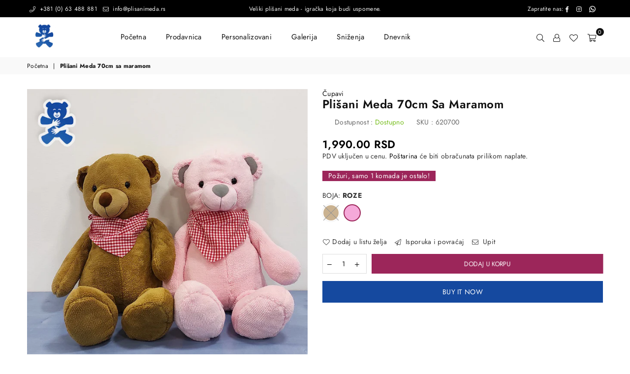

--- FILE ---
content_type: text/html; charset=utf-8
request_url: https://plisanimeda.rs/products/plisani-meda-70cm-sa-maramom
body_size: 36848
content:
<!doctype html>
<html class="no-js" lang="sr" >
<head><meta charset="utf-8">
  	<meta http-equiv="X-UA-Compatible" content="IE=edge,chrome=1">
    <meta name="viewport" content="width=device-width, initial-scale=1.0, maximum-scale=1.0, user-scalable=no">
    <meta name="theme-color" content="#111">
    <meta name="format-detection" content="telephone=no">
    <link rel="canonical" href="https://plisanimeda.rs/products/plisani-meda-70cm-sa-maramom">
  	<link rel="dns-prefetch" href="https://plisanimeda.rs" crossorigin>
    <link rel="dns-prefetch" href="https://plisani-meda.myshopify.com" crossorigin>
    <link rel="dns-prefetch" href="https://cdn.shopify.com" crossorigin>
    <link rel="dns-prefetch" href="https://fonts.shopifycdn.com" crossorigin>
    <link rel="dns-prefetch" href="https://fonts.googleapis.com" crossorigin>
  	<link rel="preconnect" href="https//fonts.shopifycdn.com/" crossorigin>
    <link rel="preconnect" href="https//cdn.shopify.com" crossorigin>
  	<link rel="preconnect" href="https://monorail-edge.shopifysvc.com">
  	<link rel="preconnect" href="https//ajax.googleapis.com">

  <meta name="google-site-verification" content="zOi294tVa1O86pG9C-5X52P5R7-0zh1KBO6x12Fyqn8" />
  
  	
  		<link rel="preload" as="style" href="//plisanimeda.rs/cdn/shop/t/2/assets/theme.css?v=144728776625309100551759332490">
  	
  
  	<link rel="preload" href="//plisanimeda.rs/cdn/shop/t/2/assets/jquery.min.js?v=56365911735810779081632139921" as="script">
  	<link rel="preload" href="//plisanimeda.rs/cdn/shop/t/2/assets/vendor.min.js?v=79539066404598467141632139931" as="script"><link rel="shortcut icon" href="//plisanimeda.rs/cdn/shop/files/logo4a_32x32.png?v=1632315550" type="image/png"><title>Meki plišani meda 70cm sa kariranom maramom | Plišani Meda
&ndash; Plišani meda</title><meta name="description" content="Nežni plišani meda od izuzetno mekog materijala sa kariranom maramom osvojiće srce svih mališana! Plišane mede su oduvek bile među omiljenim igračkama kada smo bili deca, a čupavi plišani meda biće sjajan poklon za svako dete i idealan dodatak kolekciji! Plišani meda je napravljen od izuzetno mekog krzna, sa svilenom i nežnom dlakom. Meda je neodoljivog izgleda i sigurni smo da će oduševiti vaše mališane."><!-- /snippets/social-meta-tags.liquid -->
     <meta name="keywords" content="Plišani meda, plisanimeda.rs" />
<meta name="author" content="AdornThemes">




<meta property="og:site_name" content="Plišani meda">
<meta property="og:url" content="https://plisanimeda.rs/products/plisani-meda-70cm-sa-maramom">
<meta property="og:title" content="Plišani Meda 70cm sa maramom">
<meta property="og:type" content="product">
<meta property="og:description" content="Nežni plišani meda od izuzetno mekog materijala sa kariranom maramom osvojiće srce svih mališana! Plišane mede su oduvek bile među omiljenim igračkama kada smo bili deca, a čupavi plišani meda biće sjajan poklon za svako dete i idealan dodatak kolekciji! Plišani meda je napravljen od izuzetno mekog krzna, sa svilenom i nežnom dlakom. Meda je neodoljivog izgleda i sigurni smo da će oduševiti vaše mališane.">

  <meta property="og:price:amount" content="1,990.00">
  <meta property="og:price:currency" content="RSD">

<meta property="og:image" content="http://plisanimeda.rs/cdn/shop/products/8683581620700-1-55_1200x1200.jpg?v=1669377299"><meta property="og:image" content="http://plisanimeda.rs/cdn/shop/products/8683581620700-1-555_1200x1200.jpg?v=1669377299"><meta property="og:image" content="http://plisanimeda.rs/cdn/shop/products/8683581620700-1_1_1200x1200.jpg?v=1669377299">
<meta property="og:image:secure_url" content="https://plisanimeda.rs/cdn/shop/products/8683581620700-1-55_1200x1200.jpg?v=1669377299"><meta property="og:image:secure_url" content="https://plisanimeda.rs/cdn/shop/products/8683581620700-1-555_1200x1200.jpg?v=1669377299"><meta property="og:image:secure_url" content="https://plisanimeda.rs/cdn/shop/products/8683581620700-1_1_1200x1200.jpg?v=1669377299">


<meta name="twitter:card" content="summary_large_image">
<meta name="twitter:title" content="Plišani Meda 70cm sa maramom">
<meta name="twitter:description" content="Nežni plišani meda od izuzetno mekog materijala sa kariranom maramom osvojiće srce svih mališana! Plišane mede su oduvek bile među omiljenim igračkama kada smo bili deca, a čupavi plišani meda biće sjajan poklon za svako dete i idealan dodatak kolekciji! Plišani meda je napravljen od izuzetno mekog krzna, sa svilenom i nežnom dlakom. Meda je neodoljivog izgleda i sigurni smo da će oduševiti vaše mališane.">

<link rel="preload" as="font" href="//plisanimeda.rs/cdn/fonts/jost/jost_n3.a5df7448b5b8c9a76542f085341dff794ff2a59d.woff2" type="font/woff2" crossorigin><link rel="preload" as="font" href="//plisanimeda.rs/cdn/fonts/jost/jost_n4.d47a1b6347ce4a4c9f437608011273009d91f2b7.woff2" type="font/woff2" crossorigin><link rel="preload" as="font" href="//plisanimeda.rs/cdn/fonts/jost/jost_n6.ec1178db7a7515114a2d84e3dd680832b7af8b99.woff2" type="font/woff2" crossorigin><link rel="preload" as="font" href="//plisanimeda.rs/cdn/fonts/jost/jost_n7.921dc18c13fa0b0c94c5e2517ffe06139c3615a3.woff2" type="font/woff2" crossorigin><style type="text/css">*,::after,::before{box-sizing:border-box}article,aside,details,figcaption,figure,footer,header,hgroup,main,menu,nav,section,summary{display:block}body,button,input,select,textarea{font-family:arial;-webkit-font-smoothing:antialiased;-webkit-text-size-adjust:100%}a{background-color:transparent}a,a:after,a:before{transition:all .3s ease-in-out}b,strong{font-weight:700;}em{font-style:italic}small{font-size:80%}sub,sup{font-size:75%;line-height:0;position:relative;vertical-align:baseline}sup{top:-.5em}sub{bottom:-.25em}img{max-width:100%;border:0}button,input,optgroup,select,textarea{color:inherit;font:inherit;margin:0;outline:0}button[disabled],input[disabled]{cursor:default}.mb0{margin-bottom:0!important}.mb10{margin-bottom:10px!important}.mb20{margin-bottom:20px!important}[type=button]::-moz-focus-inner,[type=reset]::-moz-focus-inner,[type=submit]::-moz-focus-inner,button::-moz-focus-inner{border-style:none;padding:0}[type=button]:-moz-focusring,[type=reset]:-moz-focusring,[type=submit]:-moz-focusring,button:-moz-focusring{outline:1px dotted ButtonText}input[type=email],input[type=number],input[type=password],input[type=search]{-webkit-appearance:none;-moz-appearance:none}table{width:100%;border-collapse:collapse;border-spacing:0}td,th{padding:0}textarea{overflow:auto;-webkit-appearance:none;-moz-appearance:none}.uppercase{text-transform:uppercase}.lowercase{text-transform:lowercase}.capitalize{text-transform:capitalize}[tabindex='-1']:focus{outline:0}a,img{outline:0!important;border:0}[role=button],a,button,input,label,select,textarea{touch-action:manipulation}.flex{display:flex}.flex-item{flex:1}.clearfix::after{content:'';display:table;clear:both}.clear{clear:both}.icon__fallback-text,.visually-hidden{position:absolute!important;overflow:hidden;clip:rect(0 0 0 0);height:1px;width:1px;margin:-1px;padding:0;border:0}.visibility-hidden{visibility:hidden}.js-focus-hidden:focus{outline:0}.no-js:not(html){display:none}.no-js .no-js:not(html){display:block}.no-js .js{display:none}.skip-link:focus{clip:auto;width:auto;height:auto;margin:0;color:#111;background-color:#fff;padding:10px;opacity:1;z-index:10000;transition:none}blockquote{background:#f8f8f8;font-weight:600;font-size:15px;font-style:normal;text-align:center;padding:0 30px;margin:0}.rte blockquote{padding:25px;margin-bottom:20px}blockquote p+cite{margin-top:7.5px}blockquote cite{display:block;font-size:13px;font-style:inherit}code,pre{font-family:Consolas,monospace;font-size:1em}pre{overflow:auto}.rte:last-child{margin-bottom:0}.rte .h1,.rte .h2,.rte .h3,.rte .h4,.rte .h5,.rte .h6,.rte h1,.rte h2,.rte h3,.rte h4,.rte h5,.rte h6{margin-top:15px;margin-bottom:7.5px}.rte .h1:first-child,.rte .h2:first-child,.rte .h3:first-child,.rte .h4:first-child,.rte .h5:first-child,.rte .h6:first-child,.rte h1:first-child,.rte h2:first-child,.rte h3:first-child,.rte h4:first-child,.rte h5:first-child,.rte h6:first-child{margin-top:0}.rte li{margin-bottom:4px;list-style:inherit}.rte li:last-child{margin-bottom:0}.rte-setting{margin-bottom:11.11111px}.rte-setting:last-child{margin-bottom:0}p:last-child{margin-bottom:0}li{list-style:none}.fine-print{font-size:1.07692em;font-style:italic;margin:20px 0}.txt--minor{font-size:80%}.txt--emphasis{font-style:italic}.icon{display:inline-block;width:20px;height:20px;vertical-align:middle;fill:currentColor}.no-svg .icon{display:none}svg.icon:not(.icon--full-color) circle,svg.icon:not(.icon--full-color) ellipse,svg.icon:not(.icon--full-color) g,svg.icon:not(.icon--full-color) line,svg.icon:not(.icon--full-color) path,svg.icon:not(.icon--full-color) polygon,svg.icon:not(.icon--full-color) polyline,svg.icon:not(.icon--full-color) rect,symbol.icon:not(.icon--full-color) circle,symbol.icon:not(.icon--full-color) ellipse,symbol.icon:not(.icon--full-color) g,symbol.icon:not(.icon--full-color) line,symbol.icon:not(.icon--full-color) path,symbol.icon:not(.icon--full-color) polygon,symbol.icon:not(.icon--full-color) polyline,symbol.icon:not(.icon--full-color) rect{fill:inherit;stroke:inherit}.no-svg .icon__fallback-text{position:static!important;overflow:inherit;clip:none;height:auto;width:auto;margin:0}ol,ul{margin:0;padding:0}ol{list-style:decimal}.list--inline{padding:0;margin:0}.list--inline li{display:inline-block;margin-bottom:0;vertical-align:middle}.rte img{height:auto}.rte table{table-layout:fixed}.rte ol,.rte ul{margin:20px 0 30px 30px}.rte ol.list--inline,.rte ul.list--inline{margin-left:0}.rte ul{list-style:disc outside}.rte ul ul{list-style:circle outside}.rte ul ul ul{list-style:square outside}.rte a:not(.btn){padding-bottom:1px}.text-center .rte ol,.text-center .rte ul,.text-center.rte ol,.text-center.rte ul{margin-left:0;list-style-position:inside}.rte__table-wrapper{max-width:100%;overflow:auto;-webkit-overflow-scrolling:touch}svg:not(:root){overflow:hidden}.video-wrapper{position:relative;overflow:hidden;max-width:100%;padding-bottom:56.25%;height:0;height:auto}.video-wrapper iframe{position:absolute;top:0;left:0;width:100%;height:100%}form{margin:0}legend{border:0;padding:0}button{cursor:pointer}input[type=submit]{cursor:pointer}input[type=text]{-webkit-appearance:none;-moz-appearance:none}[type=checkbox]+label,[type=radio]+label{display:inline-block;margin-bottom:0}label[for]{cursor:pointer}textarea{min-height:100px}input[type=checkbox],input[type=radio]{margin:0 5px 0 0;vertical-align:middle}select::-ms-expand{display:none}.label--hidden{position:absolute;height:0;width:0;margin-bottom:0;overflow:hidden;clip:rect(1px,1px,1px,1px)}.ie9 .label--hidden{position:static;height:auto;width:auto;margin-bottom:2px;overflow:visible;clip:initial}.form-vertical input,.form-vertical select,.form-vertical textarea{display:block;width:100%}.form-vertical [type=checkbox],.form-vertical [type=radio]{display:inline-block;width:auto;margin-right:5px}.form-vertical .btn,.form-vertical [type=submit]{display:inline-block;width:auto}.grid--table{display:table;table-layout:fixed;width:100%}.grid--table>.grid__item{float:none;display:table-cell;vertical-align:middle}.is-transitioning{display:block!important;visibility:visible!important}.mr0{margin:0 !important;}.pd0{ padding:0 !important;} .grid{list-style:none;margin:0 -15px;padding:0}.grid::after{content:'';display:table;clear:both}.grid__item{float:left;padding-left:15px;padding-right:15px;width:100%}@media only screen and (max-width:1024px){.grid{margin:0 -7.5px}.grid__item{padding-left:7.5px;padding-right:7.5px}}.grid__item[class*="--push"]{position:relative}.grid--rev{direction:rtl;text-align:left}.grid--rev>.grid__item{direction:ltr;text-align:left;float:right}.col-1,.one-whole{width:100%}.col-2,.five-tenths,.four-eighths,.one-half,.three-sixths,.two-quarters,.wd-50{width:50%}.col-3,.one-third,.two-sixths{width:33.33333%}.four-sixths,.two-thirds{width:66.66667%}.col-4,.one-quarter,.two-eighths{width:25%}.six-eighths,.three-quarters{width:75%}.col-5,.one-fifth,.two-tenths{width:20%}.four-tenths,.two-fifths,.wd-40{width:40%}.six-tenths,.three-fifths,.wd-60{width:60%}.eight-tenths,.four-fifths,.wd-80{width:80%}.one-sixth{width:16.66667%}.five-sixths{width:83.33333%}.one-seventh{width:14.28571%}.one-eighth{width:12.5%}.three-eighths{width:37.5%}.five-eighths{width:62.5%}.seven-eighths{width:87.5%}.one-nineth{width:11.11111%}.one-tenth{width:10%}.three-tenths,.wd-30{width:30%}.seven-tenths,.wd-70{width:70%}.nine-tenths,.wd-90{width:90%}.show{display:block!important}.hide{display:none!important}.text-left{text-align:left!important}.text-right{text-align:right!important}.text-center{text-align:center!important}@media only screen and (min-width:767px){.medium-up--one-whole{width:100%}.medium-up--five-tenths,.medium-up--four-eighths,.medium-up--one-half,.medium-up--three-sixths,.medium-up--two-quarters{width:50%}.medium-up--one-third,.medium-up--two-sixths{width:33.33333%}.medium-up--four-sixths,.medium-up--two-thirds{width:66.66667%}.medium-up--one-quarter,.medium-up--two-eighths{width:25%}.medium-up--six-eighths,.medium-up--three-quarters{width:75%}.medium-up--one-fifth,.medium-up--two-tenths{width:20%}.medium-up--four-tenths,.medium-up--two-fifths{width:40%}.medium-up--six-tenths,.medium-up--three-fifths{width:60%}.medium-up--eight-tenths,.medium-up--four-fifths{width:80%}.medium-up--one-sixth{width:16.66667%}.medium-up--five-sixths{width:83.33333%}.medium-up--one-seventh{width:14.28571%}.medium-up--one-eighth{width:12.5%}.medium-up--three-eighths{width:37.5%}.medium-up--five-eighths{width:62.5%}.medium-up--seven-eighths{width:87.5%}.medium-up--one-nineth{width:11.11111%}.medium-up--one-tenth{width:10%}.medium-up--three-tenths{width:30%}.medium-up--seven-tenths{width:70%}.medium-up--nine-tenths{width:90%}.grid--uniform .medium-up--five-tenths:nth-child(2n+1),.grid--uniform .medium-up--four-eighths:nth-child(2n+1),.grid--uniform .medium-up--one-eighth:nth-child(8n+1),.grid--uniform .medium-up--one-fifth:nth-child(5n+1),.grid--uniform .medium-up--one-half:nth-child(2n+1),.grid--uniform .medium-up--one-quarter:nth-child(4n+1),.grid--uniform .medium-up--one-seventh:nth-child(7n+1),.grid--uniform .medium-up--one-sixth:nth-child(6n+1),.grid--uniform .medium-up--one-third:nth-child(3n+1),.grid--uniform .medium-up--three-sixths:nth-child(2n+1),.grid--uniform .medium-up--two-eighths:nth-child(4n+1),.grid--uniform .medium-up--two-sixths:nth-child(3n+1){clear:both}.medium-up--show{display:block!important}.medium-up--hide{display:none!important}.medium-up--text-left{text-align:left!important}.medium-up--text-right{text-align:right!important}.medium-up--text-center{text-align:center!important}}@media only screen and (min-width:1025px){.large-up--one-whole{width:100%}.large-up--five-tenths,.large-up--four-eighths,.large-up--one-half,.large-up--three-sixths,.large-up--two-quarters{width:50%}.large-up--one-third,.large-up--two-sixths{width:33.33333%}.large-up--four-sixths,.large-up--two-thirds{width:66.66667%}.large-up--one-quarter,.large-up--two-eighths{width:25%}.large-up--six-eighths,.large-up--three-quarters{width:75%}.large-up--one-fifth,.large-up--two-tenths{width:20%}.large-up--four-tenths,.large-up--two-fifths{width:40%}.large-up--six-tenths,.large-up--three-fifths{width:60%}.large-up--eight-tenths,.large-up--four-fifths{width:80%}.large-up--one-sixth{width:16.66667%}.large-up--five-sixths{width:83.33333%}.large-up--one-seventh{width:14.28571%}.large-up--one-eighth{width:12.5%}.large-up--three-eighths{width:37.5%}.large-up--five-eighths{width:62.5%}.large-up--seven-eighths{width:87.5%}.large-up--one-nineth{width:11.11111%}.large-up--one-tenth{width:10%}.large-up--three-tenths{width:30%}.large-up--seven-tenths{width:70%}.large-up--nine-tenths{width:90%}.grid--uniform .large-up--five-tenths:nth-child(2n+1),.grid--uniform .large-up--four-eighths:nth-child(2n+1),.grid--uniform .large-up--one-eighth:nth-child(8n+1),.grid--uniform .large-up--one-fifth:nth-child(5n+1),.grid--uniform .large-up--one-half:nth-child(2n+1),.grid--uniform .large-up--one-quarter:nth-child(4n+1),.grid--uniform .large-up--one-seventh:nth-child(7n+1),.grid--uniform .large-up--one-sixth:nth-child(6n+1),.grid--uniform .large-up--one-third:nth-child(3n+1),.grid--uniform .large-up--three-sixths:nth-child(2n+1),.grid--uniform .large-up--two-eighths:nth-child(4n+1),.grid--uniform .large-up--two-sixths:nth-child(3n+1){clear:both}.large-up--show{display:block!important}.large-up--hide{display:none!important}.large-up--text-left{text-align:left!important}.large-up--text-right{text-align:right!important}.large-up--text-center{text-align:center!important}}@media only screen and (min-width:1280px){.widescreen--one-whole{width:100%}.widescreen--five-tenths,.widescreen--four-eighths,.widescreen--one-half,.widescreen--three-sixths,.widescreen--two-quarters{width:50%}.widescreen--one-third,.widescreen--two-sixths{width:33.33333%}.widescreen--four-sixths,.widescreen--two-thirds{width:66.66667%}.widescreen--one-quarter,.widescreen--two-eighths{width:25%}.widescreen--six-eighths,.widescreen--three-quarters{width:75%}.widescreen--one-fifth,.widescreen--two-tenths{width:20%}.widescreen--four-tenths,.widescreen--two-fifths{width:40%}.widescreen--six-tenths,.widescreen--three-fifths{width:60%}.widescreen--eight-tenths,.widescreen--four-fifths{width:80%}.widescreen--one-sixth{width:16.66667%}.widescreen--five-sixths{width:83.33333%}.widescreen--one-seventh{width:14.28571%}.widescreen--one-eighth{width:12.5%}.widescreen--three-eighths{width:37.5%}.widescreen--five-eighths{width:62.5%}.widescreen--seven-eighths{width:87.5%}.widescreen--one-nineth{width:11.11111%}.widescreen--one-tenth{width:10%}.widescreen--three-tenths{width:30%}.widescreen--seven-tenths{width:70%}.widescreen--nine-tenths{width:90%}.grid--uniform .widescreen--five-tenths:nth-child(2n+1),.grid--uniform .widescreen--four-eighths:nth-child(2n+1),.grid--uniform .widescreen--one-eighth:nth-child(8n+1),.grid--uniform .widescreen--one-fifth:nth-child(5n+1),.grid--uniform .widescreen--one-half:nth-child(2n+1),.grid--uniform .widescreen--one-quarter:nth-child(4n+1),.grid--uniform .widescreen--one-seventh:nth-child(7n+1),.grid--uniform .widescreen--one-sixth:nth-child(6n+1),.grid--uniform .widescreen--one-third:nth-child(3n+1),.grid--uniform .widescreen--three-sixths:nth-child(2n+1),.grid--uniform .widescreen--two-eighths:nth-child(4n+1),.grid--uniform .widescreen--two-sixths:nth-child(3n+1){clear:both}.widescreen--show{display:block!important}.widescreen--hide{display:none!important}.widescreen--text-left{text-align:left!important}.widescreen--text-right{text-align:right!important}.widescreen--text-center{text-align:center!important}}@media only screen and (min-width:1025px) and (max-width:1279px){.large--one-whole{width:100%}.large--five-tenths,.large--four-eighths,.large--one-half,.large--three-sixths,.large--two-quarters{width:50%}.large--one-third,.large--two-sixths{width:33.33333%}.large--four-sixths,.large--two-thirds{width:66.66667%}.large--one-quarter,.large--two-eighths{width:25%}.large--six-eighths,.large--three-quarters{width:75%}.large--one-fifth,.large--two-tenths{width:20%}.large--four-tenths,.large--two-fifths{width:40%}.large--six-tenths,.large--three-fifths{width:60%}.large--eight-tenths,.large--four-fifths{width:80%}.large--one-sixth{width:16.66667%}.large--five-sixths{width:83.33333%}.large--one-seventh{width:14.28571%}.large--one-eighth{width:12.5%}.large--three-eighths{width:37.5%}.large--five-eighths{width:62.5%}.large--seven-eighths{width:87.5%}.large--one-nineth{width:11.11111%}.large--one-tenth{width:10%}.large--three-tenths{width:30%}.large--seven-tenths{width:70%}.large--nine-tenths{width:90%}.grid--uniform .large--five-tenths:nth-child(2n+1),.grid--uniform .large--four-eighths:nth-child(2n+1),.grid--uniform .large--one-eighth:nth-child(8n+1),.grid--uniform .large--one-fifth:nth-child(5n+1),.grid--uniform .large--one-half:nth-child(2n+1),.grid--uniform .large--one-quarter:nth-child(4n+1),.grid--uniform .large--one-seventh:nth-child(7n+1),.grid--uniform .large--one-sixth:nth-child(6n+1),.grid--uniform .large--one-third:nth-child(3n+1),.grid--uniform .large--three-sixths:nth-child(2n+1),.grid--uniform .large--two-eighths:nth-child(4n+1),.grid--uniform .large--two-sixths:nth-child(3n+1){clear:both}.large--show{display:block!important}.large--hide{display:none!important}.large--text-left{text-align:left!important}.large--text-right{text-align:right!important}.large--text-center{text-align:center!important}}@media only screen and (min-width:767px) and (max-width:1024px){.medium--one-whole{width:100%}.medium--five-tenths,.medium--four-eighths,.medium--one-half,.medium--three-sixths,.medium--two-quarters{width:50%}.medium--one-third,.medium--two-sixths{width:33.33333%}.medium--four-sixths,.medium--two-thirds{width:66.66667%}.medium--one-quarter,.medium--two-eighths{width:25%}.medium--six-eighths,.medium--three-quarters{width:75%}.medium--one-fifth,.medium--two-tenths{width:20%}.medium--four-tenths,.medium--two-fifths{width:40%}.medium--six-tenths,.medium--three-fifths{width:60%}.medium--eight-tenths,.medium--four-fifths{width:80%}.medium--one-sixth{width:16.66667%}.medium--five-sixths{width:83.33333%}.medium--one-seventh{width:14.28571%}.medium--one-eighth{width:12.5%}.medium--three-eighths{width:37.5%}.medium--five-eighths{width:62.5%}.medium--seven-eighths{width:87.5%}.medium--one-nineth{width:11.11111%}.medium--one-tenth{width:10%}.medium--three-tenths{width:30%}.medium--seven-tenths{width:70%}.medium--nine-tenths{width:90%}.grid--uniform .medium--five-tenths:nth-child(2n+1),.grid--uniform .medium--four-eighths:nth-child(2n+1),.grid--uniform .medium--one-eighth:nth-child(8n+1),.grid--uniform .medium--one-fifth:nth-child(5n+1),.grid--uniform .medium--one-half:nth-child(2n+1),.grid--uniform .medium--one-quarter:nth-child(4n+1),.grid--uniform .medium--one-seventh:nth-child(7n+1),.grid--uniform .medium--one-sixth:nth-child(6n+1),.grid--uniform .medium--one-third:nth-child(3n+1),.grid--uniform .medium--three-sixths:nth-child(2n+1),.grid--uniform .medium--two-eighths:nth-child(4n+1),.grid--uniform .medium--two-sixths:nth-child(3n+1){clear:both}.medium--show{display:block!important}.medium--hide{display:none!important}.medium--text-left{text-align:left!important}.medium--text-right{text-align:right!important}.medium--text-center{text-align:center!important}}@media only screen and (max-width:766px){.grid{margin:0 -5px}.grid__item{padding-left:5px;padding-right:5px}.small--one-whole{width:100%}.small--five-tenths,.small--four-eighths,.small--one-half,.small--three-sixths,.small--two-quarters{width:50%}.small--one-third,.small--two-sixths{width:33.33333%}.small--four-sixths,.small--two-thirds{width:66.66667%}.small--one-quarter,.small--two-eighths{width:25%}.small--six-eighths,.small--three-quarters{width:75%}.small--one-fifth,.small--two-tenths{width:20%}.small--four-tenths,.small--two-fifths{width:40%}.small--six-tenths,.small--three-fifths{width:60%}.small--eight-tenths,.small--four-fifths{width:80%}.small--one-sixth{width:16.66667%}.small--five-sixths{width:83.33333%}.small--one-seventh{width:14.28571%}.small--one-eighth{width:12.5%}.small--three-eighths{width:37.5%}.small--five-eighths{width:62.5%}.small--seven-eighths{width:87.5%}.small--one-nineth{width:11.11111%}.small--one-tenth{width:10%}.small--three-tenths{width:30%}.small--seven-tenths{width:70%}.small--nine-tenths{width:90%}.grid--uniform .small--five-tenths:nth-child(2n+1),.grid--uniform .small--four-eighths:nth-child(2n+1),.grid--uniform .small--one-eighth:nth-child(8n+1),.grid--uniform .small--one-half:nth-child(2n+1),.grid--uniform .small--one-quarter:nth-child(4n+1),.grid--uniform .small--one-seventh:nth-child(7n+1),.grid--uniform .small--one-sixth:nth-child(6n+1),.grid--uniform .small--one-third:nth-child(3n+1),.grid--uniform .small--three-sixths:nth-child(2n+1),.grid--uniform .small--two-eighths:nth-child(4n+1),.grid--uniform .small--two-sixths:nth-child(3n+1),.grid--uniform.small--one-fifth:nth-child(5n+1){clear:both}.small--show{display:block!important}.small--hide{display:none!important}.small--text-left{text-align:left!important}.small--text-right{text-align:right!important}.small--text-center{text-align:center!important}}.grid-mr-0{margin:0}.grid-mr-1{margin:0 -.5px}.grid-mr-2{margin:0 -1px}.grid-mr-3{margin:0 -1.5px}.grid-mr-4{margin:0 -2px}.grid-mr-5{margin:0 -2.5px}.grid-mr-6{margin:0 -3px}.grid-mr-7{margin:0 -3.5px}.grid-mr-8{margin:0 -4px}.grid-mr-9{margin:0 -4.5px}.grid-mr-10{margin:0 -5px}.grid-mr-11{margin:0 -5.5px}.grid-mr-12{margin:0 -6px}.grid-mr-13{margin:0 -6.5px}.grid-mr-14{margin:0 -7px}.grid-mr-15{margin:0 -7.5px}.grid-mr-16{margin:0 -8px}.grid-mr-17{margin:0 -8.5px}.grid-mr-18{margin:0 -9px}.grid-mr-19{margin:0 -9.5px}.grid-mr-20{margin:0 -10px}.grid-mr-21{margin:0 -10.5px}.grid-mr-22{margin:0 -11px}.grid-mr-23{margin:0 -11.5px}.grid-mr-24{margin:0 -12px}.grid-mr-25{margin:0 -12.5px}.grid-mr-26{margin:0 -13px}.grid-mr-27{margin:0 -13.5px}.grid-mr-28{margin:0 -14px}.grid-mr-29{margin:0 -14.5px}.grid-mr-30{margin:0 -15px}.pd-1 .collection-grid-item{margin:0 .5px 1px}.pd-2 .collection-grid-item{margin:0 1px 2px}.pd-3 .collection-grid-item{margin:0 1.5px 3px}.pd-4 .collection-grid-item{margin:0 2px 4px}.pd-5 .collection-grid-item{margin:0 2.5px 5px}.pd-6 .collection-grid-item{margin:0 3px 6px}.pd-7 .collection-grid-item{margin:0 3.5px 7px}.pd-8 .collection-grid-item{margin:0 4px 8px}.pd-9 .collection-grid-item{margin:0 4.5px 9px}.pd-10 .collection-grid-item{margin:0 5px 10px}.pd-11 .collection-grid-item{margin:0 5.5px 11px}.pd-12 .collection-grid-item{margin:0 6px 12px}.pd-13 .collection-grid-item{margin:0 6.5px 13px}.pd-14 .collection-grid-item{margin:0 7px 14px}.pd-15 .collection-grid-item{margin:0 7.5px 15px}.pd-16 .collection-grid-item{margin:0 8px 16px}.pd-17 .collection-grid-item{margin:0 8.5px 17px}.pd-18 .collection-grid-item{margin:0 9px 18px}.pd-19 .collection-grid-item{margin:0 9.5px 19px}.pd-20 .collection-grid-item{margin:0 10px 20px}.pd-21 .collection-grid-item{margin:0 10.5px 21px}.pd-22 .collection-grid-item{margin:0 11px 22px}.pd-23 .collection-grid-item{margin:0 11.5px 23px}.pd-24 .collection-grid-item{margin:0 12px 24px}.pd-25 .collection-grid-item{margin:0 12.5px 25px}.pd-26 .collection-grid-item{margin:0 13px 26px}.pd-27 .collection-grid-item{margin:0 13.5px 27px}.pd-28 .collection-grid-item{margin:0 14px 28px}.pd-29 .collection-grid-item{margin:0 14.5px 29px}.pd-30 .collection-grid-item{margin:0 15px 30px}@media only screen and (max-width:766px){.pd-mb-1 .collection-grid-item{margin:0 .5px 1px}.pd-mb-2 .collection-grid-item{margin:0 1px 2px}.pd-mb-3 .collection-grid-item{margin:0 1.5px 3px}.pd-mb-4 .collection-grid-item{margin:0 2px 4px}.pd-mb-5 .collection-grid-item{margin:0 2.5px 5px}.pd-mb-6 .collection-grid-item{margin:0 3px 6px}.pd-mb-7 .collection-grid-item{margin:0 3.5px 7px}.pd-mb-8 .collection-grid-item{margin:0 4px 8px}.pd-mb-9 .collection-grid-item{margin:0 4.5px 9px}.pd-mb-10 .collection-grid-item{margin:0 5px 10px}.pd-mb-11 .collection-grid-item{margin:0 5.5px 11px}.pd-mb-12 .collection-grid-item{margin:0 6px 12px}.pd-mb-13 .collection-grid-item{margin:0 6.5px 13px}.pd-mb-14 .collection-grid-item{margin:0 7px 14px}.pd-mb-15 .collection-grid-item{margin:0 7.5px 15px}.pd-mb-16 .collection-grid-item{margin:0 8px 16px}.pd-mb-17 .collection-grid-item{margin:0 8.5px 17px}.pd-mb-18 .collection-grid-item{margin:0 9px 18px}.pd-mb-19 .collection-grid-item{margin:0 9.5px 19px}.pd-mb-20 .collection-grid-item{margin:0 10px 20px}.pd-mb-21 .collection-grid-item{margin:0 10.5px 21px}.pd-mb-22 .collection-grid-item{margin:0 11px 22px}.pd-mb-23 .collection-grid-item{margin:0 11.5px 23px}.pd-mb-24 .collection-grid-item{margin:0 12px 24px}.pd-mb-25 .collection-grid-item{margin:0 12.5px 25px}.pd-mb-26 .collection-grid-item{margin:0 13px 26px}.pd-mb-27 .collection-grid-item{margin:0 13.5px 27px}.pd-mb-28 .collection-grid-item{margin:0 14px 28px}.pd-mb-29 .collection-grid-item{margin:0 14.5px 29px}.pd-mb-30 .collection-grid-item{margin:0 15px 30px}}@font-face {font-family: Jost;font-weight: 400;font-style: normal;font-display: swap;src: url("//plisanimeda.rs/cdn/fonts/jost/jost_n4.d47a1b6347ce4a4c9f437608011273009d91f2b7.woff2") format("woff2"), url("//plisanimeda.rs/cdn/fonts/jost/jost_n4.791c46290e672b3f85c3d1c651ef2efa3819eadd.woff") format("woff");}@font-face {font-family: Jost;font-weight: 300;font-style: normal;font-display: swap;src: url("//plisanimeda.rs/cdn/fonts/jost/jost_n3.a5df7448b5b8c9a76542f085341dff794ff2a59d.woff2") format("woff2"), url("//plisanimeda.rs/cdn/fonts/jost/jost_n3.882941f5a26d0660f7dd135c08afc57fc6939a07.woff") format("woff");}@font-face {font-family: Jost;font-weight: 600;font-style: normal;font-display: swap;src: url("//plisanimeda.rs/cdn/fonts/jost/jost_n6.ec1178db7a7515114a2d84e3dd680832b7af8b99.woff2") format("woff2"), url("//plisanimeda.rs/cdn/fonts/jost/jost_n6.b1178bb6bdd3979fef38e103a3816f6980aeaff9.woff") format("woff");}@font-face {font-family: Jost;font-weight: 700;font-style: normal;font-display: swap;src: url("//plisanimeda.rs/cdn/fonts/jost/jost_n7.921dc18c13fa0b0c94c5e2517ffe06139c3615a3.woff2") format("woff2"), url("//plisanimeda.rs/cdn/fonts/jost/jost_n7.cbfc16c98c1e195f46c536e775e4e959c5f2f22b.woff") format("woff");}</style>  <link rel="stylesheet" href="//plisanimeda.rs/cdn/shop/t/2/assets/theme.css?v=144728776625309100551759332490" type="text/css" media="all">      <script src="//plisanimeda.rs/cdn/shop/t/2/assets/jquery.min.js?v=56365911735810779081632139921"defer="defer"></script><script>var theme = {strings:{addToCart:"Dodaj u korpu",soldOut:"Rasprodato",unavailable:"Nedostupno",showMore:"Prikaži više",showLess:"Prikaži manje"},mlcurrency:false,moneyFormat:"{{amount}} RSD",currencyFormat:"money_with_currency_format",shopCurrency:"RSD",autoCurrencies:true,money_currency_format:"{{amount}} RSD",money_format:"{{amount}} RSD",ajax_cart:true,fixedHeader:true,animation:false,animationMobile:true,searchresult:"Vidi sve rezultate",wlAvailable:"Dostupno u listi želja",rtl:false,days:"Dana",hours:"Sati",minuts:"Min",seconds:"Sek",};document.documentElement.className = document.documentElement.className.replace('no-js', 'js');var Metatheme = null,thm = 'Avone', shpeml = 'info@plisanimeda.rs', dmn = window.location.hostname;</script><script src="//plisanimeda.rs/cdn/shop/t/2/assets/vendor.min.js?v=79539066404598467141632139931" defer="defer"></script>
<script>window.performance && window.performance.mark && window.performance.mark('shopify.content_for_header.start');</script><meta name="facebook-domain-verification" content="focq8sjobeiqg7ebtkzu6hii74to0b">
<meta name="google-site-verification" content="4poegQqULCQwfe1ABGXMFV0b-GIjZ_KRoWlWKVATmiI">
<meta id="shopify-digital-wallet" name="shopify-digital-wallet" content="/60319891631/digital_wallets/dialog">
<link rel="alternate" type="application/json+oembed" href="https://plisanimeda.rs/products/plisani-meda-70cm-sa-maramom.oembed">
<script async="async" data-src="/checkouts/internal/preloads.js?locale=en-RS"></script>
<script id="shopify-features" type="application/json">{"accessToken":"767692d5392adca1dc1c3d30e953c14a","betas":["rich-media-storefront-analytics"],"domain":"plisanimeda.rs","predictiveSearch":true,"shopId":60319891631,"locale":"en"}</script>
<script>var Shopify = Shopify || {};
Shopify.shop = "plisani-meda.myshopify.com";
Shopify.locale = "en";
Shopify.currency = {"active":"RSD","rate":"1.0"};
Shopify.country = "RS";
Shopify.theme = {"name":"Avone-install-me","id":127265964207,"schema_name":null,"schema_version":null,"theme_store_id":null,"role":"main"};
Shopify.theme.handle = "null";
Shopify.theme.style = {"id":null,"handle":null};
Shopify.cdnHost = "plisanimeda.rs/cdn";
Shopify.routes = Shopify.routes || {};
Shopify.routes.root = "/";</script>
<script type="module">!function(o){(o.Shopify=o.Shopify||{}).modules=!0}(window);</script>
<script>!function(o){function n(){var o=[];function n(){o.push(Array.prototype.slice.apply(arguments))}return n.q=o,n}var t=o.Shopify=o.Shopify||{};t.loadFeatures=n(),t.autoloadFeatures=n()}(window);</script>
<script id="shop-js-analytics" type="application/json">{"pageType":"product"}</script>
<script defer="defer" async type="module" src="//plisanimeda.rs/cdn/shopifycloud/shop-js/modules/v2/client.init-shop-cart-sync_C5BV16lS.en.esm.js"></script>
<script defer="defer" async type="module" src="//plisanimeda.rs/cdn/shopifycloud/shop-js/modules/v2/chunk.common_CygWptCX.esm.js"></script>
<script type="module">
  await import("//plisanimeda.rs/cdn/shopifycloud/shop-js/modules/v2/client.init-shop-cart-sync_C5BV16lS.en.esm.js");
await import("//plisanimeda.rs/cdn/shopifycloud/shop-js/modules/v2/chunk.common_CygWptCX.esm.js");

  window.Shopify.SignInWithShop?.initShopCartSync?.({"fedCMEnabled":true,"windoidEnabled":true});

</script>
<script id="__st">var __st={"a":60319891631,"offset":3600,"reqid":"3ad90d9b-50d2-48e8-98cf-8a1586ad7267-1768687931","pageurl":"plisanimeda.rs\/products\/plisani-meda-70cm-sa-maramom","u":"2e027cdfabf3","p":"product","rtyp":"product","rid":7412966162607};</script>
<script>window.ShopifyPaypalV4VisibilityTracking = true;</script>
<script id="captcha-bootstrap">!function(){'use strict';const t='contact',e='account',n='new_comment',o=[[t,t],['blogs',n],['comments',n],[t,'customer']],c=[[e,'customer_login'],[e,'guest_login'],[e,'recover_customer_password'],[e,'create_customer']],r=t=>t.map((([t,e])=>`form[action*='/${t}']:not([data-nocaptcha='true']) input[name='form_type'][value='${e}']`)).join(','),a=t=>()=>t?[...document.querySelectorAll(t)].map((t=>t.form)):[];function s(){const t=[...o],e=r(t);return a(e)}const i='password',u='form_key',d=['recaptcha-v3-token','g-recaptcha-response','h-captcha-response',i],f=()=>{try{return window.sessionStorage}catch{return}},m='__shopify_v',_=t=>t.elements[u];function p(t,e,n=!1){try{const o=window.sessionStorage,c=JSON.parse(o.getItem(e)),{data:r}=function(t){const{data:e,action:n}=t;return t[m]||n?{data:e,action:n}:{data:t,action:n}}(c);for(const[e,n]of Object.entries(r))t.elements[e]&&(t.elements[e].value=n);n&&o.removeItem(e)}catch(o){console.error('form repopulation failed',{error:o})}}const l='form_type',E='cptcha';function T(t){t.dataset[E]=!0}const w=window,h=w.document,L='Shopify',v='ce_forms',y='captcha';let A=!1;((t,e)=>{const n=(g='f06e6c50-85a8-45c8-87d0-21a2b65856fe',I='https://cdn.shopify.com/shopifycloud/storefront-forms-hcaptcha/ce_storefront_forms_captcha_hcaptcha.v1.5.2.iife.js',D={infoText:'Protected by hCaptcha',privacyText:'Privacy',termsText:'Terms'},(t,e,n)=>{const o=w[L][v],c=o.bindForm;if(c)return c(t,g,e,D).then(n);var r;o.q.push([[t,g,e,D],n]),r=I,A||(h.body.append(Object.assign(h.createElement('script'),{id:'captcha-provider',async:!0,src:r})),A=!0)});var g,I,D;w[L]=w[L]||{},w[L][v]=w[L][v]||{},w[L][v].q=[],w[L][y]=w[L][y]||{},w[L][y].protect=function(t,e){n(t,void 0,e),T(t)},Object.freeze(w[L][y]),function(t,e,n,w,h,L){const[v,y,A,g]=function(t,e,n){const i=e?o:[],u=t?c:[],d=[...i,...u],f=r(d),m=r(i),_=r(d.filter((([t,e])=>n.includes(e))));return[a(f),a(m),a(_),s()]}(w,h,L),I=t=>{const e=t.target;return e instanceof HTMLFormElement?e:e&&e.form},D=t=>v().includes(t);t.addEventListener('submit',(t=>{const e=I(t);if(!e)return;const n=D(e)&&!e.dataset.hcaptchaBound&&!e.dataset.recaptchaBound,o=_(e),c=g().includes(e)&&(!o||!o.value);(n||c)&&t.preventDefault(),c&&!n&&(function(t){try{if(!f())return;!function(t){const e=f();if(!e)return;const n=_(t);if(!n)return;const o=n.value;o&&e.removeItem(o)}(t);const e=Array.from(Array(32),(()=>Math.random().toString(36)[2])).join('');!function(t,e){_(t)||t.append(Object.assign(document.createElement('input'),{type:'hidden',name:u})),t.elements[u].value=e}(t,e),function(t,e){const n=f();if(!n)return;const o=[...t.querySelectorAll(`input[type='${i}']`)].map((({name:t})=>t)),c=[...d,...o],r={};for(const[a,s]of new FormData(t).entries())c.includes(a)||(r[a]=s);n.setItem(e,JSON.stringify({[m]:1,action:t.action,data:r}))}(t,e)}catch(e){console.error('failed to persist form',e)}}(e),e.submit())}));const S=(t,e)=>{t&&!t.dataset[E]&&(n(t,e.some((e=>e===t))),T(t))};for(const o of['focusin','change'])t.addEventListener(o,(t=>{const e=I(t);D(e)&&S(e,y())}));const B=e.get('form_key'),M=e.get(l),P=B&&M;t.addEventListener('StartAsyncLoading',(()=>{const t=y();if(P)for(const e of t)e.elements[l].value===M&&p(e,B);[...new Set([...A(),...v().filter((t=>'true'===t.dataset.shopifyCaptcha))])].forEach((e=>S(e,t)))}))}(h,new URLSearchParams(w.location.search),n,t,e,['guest_login'])})(!0,!0)}();</script>
<script integrity="sha256-4kQ18oKyAcykRKYeNunJcIwy7WH5gtpwJnB7kiuLZ1E=" data-source-attribution="shopify.loadfeatures" defer="defer" data-src="//plisanimeda.rs/cdn/shopifycloud/storefront/assets/storefront/load_feature-a0a9edcb.js" crossorigin="anonymous"></script>
<script data-source-attribution="shopify.dynamic_checkout.dynamic.init">var Shopify=Shopify||{};Shopify.PaymentButton=Shopify.PaymentButton||{isStorefrontPortableWallets:!0,init:function(){window.Shopify.PaymentButton.init=function(){};var t=document.createElement("script");t.src="https://plisanimeda.rs/cdn/shopifycloud/portable-wallets/latest/portable-wallets.en.js",t.type="module",document.head.appendChild(t)}};
</script>
<script data-source-attribution="shopify.dynamic_checkout.buyer_consent">
  function portableWalletsHideBuyerConsent(e){var t=document.getElementById("shopify-buyer-consent"),n=document.getElementById("shopify-subscription-policy-button");t&&n&&(t.classList.add("hidden"),t.setAttribute("aria-hidden","true"),n.removeEventListener("click",e))}function portableWalletsShowBuyerConsent(e){var t=document.getElementById("shopify-buyer-consent"),n=document.getElementById("shopify-subscription-policy-button");t&&n&&(t.classList.remove("hidden"),t.removeAttribute("aria-hidden"),n.addEventListener("click",e))}window.Shopify?.PaymentButton&&(window.Shopify.PaymentButton.hideBuyerConsent=portableWalletsHideBuyerConsent,window.Shopify.PaymentButton.showBuyerConsent=portableWalletsShowBuyerConsent);
</script>
<script>
  function portableWalletsCleanup(e){e&&e.src&&console.error("Failed to load portable wallets script "+e.src);var t=document.querySelectorAll("shopify-accelerated-checkout .shopify-payment-button__skeleton, shopify-accelerated-checkout-cart .wallet-cart-button__skeleton"),e=document.getElementById("shopify-buyer-consent");for(let e=0;e<t.length;e++)t[e].remove();e&&e.remove()}function portableWalletsNotLoadedAsModule(e){e instanceof ErrorEvent&&"string"==typeof e.message&&e.message.includes("import.meta")&&"string"==typeof e.filename&&e.filename.includes("portable-wallets")&&(window.removeEventListener("error",portableWalletsNotLoadedAsModule),window.Shopify.PaymentButton.failedToLoad=e,"loading"===document.readyState?document.addEventListener("StartAsyncLoading",window.Shopify.PaymentButton.init):window.Shopify.PaymentButton.init())}window.addEventListener("error",portableWalletsNotLoadedAsModule);
</script>

<script type="module" src="https://plisanimeda.rs/cdn/shopifycloud/portable-wallets/latest/portable-wallets.en.js" onError="portableWalletsCleanup(this)" crossorigin="anonymous"></script>
<script nomodule>
  document.addEventListener("StartAsyncLoading", portableWalletsCleanup);
</script>

<link id="shopify-accelerated-checkout-styles" rel="stylesheet" media="screen" href="https://plisanimeda.rs/cdn/shopifycloud/portable-wallets/latest/accelerated-checkout-backwards-compat.css" crossorigin="anonymous">
<style id="shopify-accelerated-checkout-cart">
        #shopify-buyer-consent {
  margin-top: 1em;
  display: inline-block;
  width: 100%;
}

#shopify-buyer-consent.hidden {
  display: none;
}

#shopify-subscription-policy-button {
  background: none;
  border: none;
  padding: 0;
  text-decoration: underline;
  font-size: inherit;
  cursor: pointer;
}

#shopify-subscription-policy-button::before {
  box-shadow: none;
}

      </style>

<script>window.performance && window.performance.mark && window.performance.mark('shopify.content_for_header.end');</script><!-- "snippets/weglot_hreftags.liquid" was not rendered, the associated app was uninstalled --><!-- "snippets/weglot_switcher.liquid" was not rendered, the associated app was uninstalled --><link href="https://monorail-edge.shopifysvc.com" rel="dns-prefetch">
<script>(function(){if ("sendBeacon" in navigator && "performance" in window) {try {var session_token_from_headers = performance.getEntriesByType('navigation')[0].serverTiming.find(x => x.name == '_s').description;} catch {var session_token_from_headers = undefined;}var session_cookie_matches = document.cookie.match(/_shopify_s=([^;]*)/);var session_token_from_cookie = session_cookie_matches && session_cookie_matches.length === 2 ? session_cookie_matches[1] : "";var session_token = session_token_from_headers || session_token_from_cookie || "";function handle_abandonment_event(e) {var entries = performance.getEntries().filter(function(entry) {return /monorail-edge.shopifysvc.com/.test(entry.name);});if (!window.abandonment_tracked && entries.length === 0) {window.abandonment_tracked = true;var currentMs = Date.now();var navigation_start = performance.timing.navigationStart;var payload = {shop_id: 60319891631,url: window.location.href,navigation_start,duration: currentMs - navigation_start,session_token,page_type: "product"};window.navigator.sendBeacon("https://monorail-edge.shopifysvc.com/v1/produce", JSON.stringify({schema_id: "online_store_buyer_site_abandonment/1.1",payload: payload,metadata: {event_created_at_ms: currentMs,event_sent_at_ms: currentMs}}));}}window.addEventListener('pagehide', handle_abandonment_event);}}());</script>
<script id="web-pixels-manager-setup">(function e(e,d,r,n,o){if(void 0===o&&(o={}),!Boolean(null===(a=null===(i=window.Shopify)||void 0===i?void 0:i.analytics)||void 0===a?void 0:a.replayQueue)){var i,a;window.Shopify=window.Shopify||{};var t=window.Shopify;t.analytics=t.analytics||{};var s=t.analytics;s.replayQueue=[],s.publish=function(e,d,r){return s.replayQueue.push([e,d,r]),!0};try{self.performance.mark("wpm:start")}catch(e){}var l=function(){var e={modern:/Edge?\/(1{2}[4-9]|1[2-9]\d|[2-9]\d{2}|\d{4,})\.\d+(\.\d+|)|Firefox\/(1{2}[4-9]|1[2-9]\d|[2-9]\d{2}|\d{4,})\.\d+(\.\d+|)|Chrom(ium|e)\/(9{2}|\d{3,})\.\d+(\.\d+|)|(Maci|X1{2}).+ Version\/(15\.\d+|(1[6-9]|[2-9]\d|\d{3,})\.\d+)([,.]\d+|)( \(\w+\)|)( Mobile\/\w+|) Safari\/|Chrome.+OPR\/(9{2}|\d{3,})\.\d+\.\d+|(CPU[ +]OS|iPhone[ +]OS|CPU[ +]iPhone|CPU IPhone OS|CPU iPad OS)[ +]+(15[._]\d+|(1[6-9]|[2-9]\d|\d{3,})[._]\d+)([._]\d+|)|Android:?[ /-](13[3-9]|1[4-9]\d|[2-9]\d{2}|\d{4,})(\.\d+|)(\.\d+|)|Android.+Firefox\/(13[5-9]|1[4-9]\d|[2-9]\d{2}|\d{4,})\.\d+(\.\d+|)|Android.+Chrom(ium|e)\/(13[3-9]|1[4-9]\d|[2-9]\d{2}|\d{4,})\.\d+(\.\d+|)|SamsungBrowser\/([2-9]\d|\d{3,})\.\d+/,legacy:/Edge?\/(1[6-9]|[2-9]\d|\d{3,})\.\d+(\.\d+|)|Firefox\/(5[4-9]|[6-9]\d|\d{3,})\.\d+(\.\d+|)|Chrom(ium|e)\/(5[1-9]|[6-9]\d|\d{3,})\.\d+(\.\d+|)([\d.]+$|.*Safari\/(?![\d.]+ Edge\/[\d.]+$))|(Maci|X1{2}).+ Version\/(10\.\d+|(1[1-9]|[2-9]\d|\d{3,})\.\d+)([,.]\d+|)( \(\w+\)|)( Mobile\/\w+|) Safari\/|Chrome.+OPR\/(3[89]|[4-9]\d|\d{3,})\.\d+\.\d+|(CPU[ +]OS|iPhone[ +]OS|CPU[ +]iPhone|CPU IPhone OS|CPU iPad OS)[ +]+(10[._]\d+|(1[1-9]|[2-9]\d|\d{3,})[._]\d+)([._]\d+|)|Android:?[ /-](13[3-9]|1[4-9]\d|[2-9]\d{2}|\d{4,})(\.\d+|)(\.\d+|)|Mobile Safari.+OPR\/([89]\d|\d{3,})\.\d+\.\d+|Android.+Firefox\/(13[5-9]|1[4-9]\d|[2-9]\d{2}|\d{4,})\.\d+(\.\d+|)|Android.+Chrom(ium|e)\/(13[3-9]|1[4-9]\d|[2-9]\d{2}|\d{4,})\.\d+(\.\d+|)|Android.+(UC? ?Browser|UCWEB|U3)[ /]?(15\.([5-9]|\d{2,})|(1[6-9]|[2-9]\d|\d{3,})\.\d+)\.\d+|SamsungBrowser\/(5\.\d+|([6-9]|\d{2,})\.\d+)|Android.+MQ{2}Browser\/(14(\.(9|\d{2,})|)|(1[5-9]|[2-9]\d|\d{3,})(\.\d+|))(\.\d+|)|K[Aa][Ii]OS\/(3\.\d+|([4-9]|\d{2,})\.\d+)(\.\d+|)/},d=e.modern,r=e.legacy,n=navigator.userAgent;return n.match(d)?"modern":n.match(r)?"legacy":"unknown"}(),u="modern"===l?"modern":"legacy",c=(null!=n?n:{modern:"",legacy:""})[u],f=function(e){return[e.baseUrl,"/wpm","/b",e.hashVersion,"modern"===e.buildTarget?"m":"l",".js"].join("")}({baseUrl:d,hashVersion:r,buildTarget:u}),m=function(e){var d=e.version,r=e.bundleTarget,n=e.surface,o=e.pageUrl,i=e.monorailEndpoint;return{emit:function(e){var a=e.status,t=e.errorMsg,s=(new Date).getTime(),l=JSON.stringify({metadata:{event_sent_at_ms:s},events:[{schema_id:"web_pixels_manager_load/3.1",payload:{version:d,bundle_target:r,page_url:o,status:a,surface:n,error_msg:t},metadata:{event_created_at_ms:s}}]});if(!i)return console&&console.warn&&console.warn("[Web Pixels Manager] No Monorail endpoint provided, skipping logging."),!1;try{return self.navigator.sendBeacon.bind(self.navigator)(i,l)}catch(e){}var u=new XMLHttpRequest;try{return u.open("POST",i,!0),u.setRequestHeader("Content-Type","text/plain"),u.send(l),!0}catch(e){return console&&console.warn&&console.warn("[Web Pixels Manager] Got an unhandled error while logging to Monorail."),!1}}}}({version:r,bundleTarget:l,surface:e.surface,pageUrl:self.location.href,monorailEndpoint:e.monorailEndpoint});try{o.browserTarget=l,function(e){var d=e.src,r=e.async,n=void 0===r||r,o=e.onload,i=e.onerror,a=e.sri,t=e.scriptDataAttributes,s=void 0===t?{}:t,l=document.createElement("script"),u=document.querySelector("head"),c=document.querySelector("body");if(l.async=n,l.src=d,a&&(l.integrity=a,l.crossOrigin="anonymous"),s)for(var f in s)if(Object.prototype.hasOwnProperty.call(s,f))try{l.dataset[f]=s[f]}catch(e){}if(o&&l.addEventListener("load",o),i&&l.addEventListener("error",i),u)u.appendChild(l);else{if(!c)throw new Error("Did not find a head or body element to append the script");c.appendChild(l)}}({src:f,async:!0,onload:function(){if(!function(){var e,d;return Boolean(null===(d=null===(e=window.Shopify)||void 0===e?void 0:e.analytics)||void 0===d?void 0:d.initialized)}()){var d=window.webPixelsManager.init(e)||void 0;if(d){var r=window.Shopify.analytics;r.replayQueue.forEach((function(e){var r=e[0],n=e[1],o=e[2];d.publishCustomEvent(r,n,o)})),r.replayQueue=[],r.publish=d.publishCustomEvent,r.visitor=d.visitor,r.initialized=!0}}},onerror:function(){return m.emit({status:"failed",errorMsg:"".concat(f," has failed to load")})},sri:function(e){var d=/^sha384-[A-Za-z0-9+/=]+$/;return"string"==typeof e&&d.test(e)}(c)?c:"",scriptDataAttributes:o}),m.emit({status:"loading"})}catch(e){m.emit({status:"failed",errorMsg:(null==e?void 0:e.message)||"Unknown error"})}}})({shopId: 60319891631,storefrontBaseUrl: "https://plisanimeda.rs",extensionsBaseUrl: "https://extensions.shopifycdn.com/cdn/shopifycloud/web-pixels-manager",monorailEndpoint: "https://monorail-edge.shopifysvc.com/unstable/produce_batch",surface: "storefront-renderer",enabledBetaFlags: ["2dca8a86"],webPixelsConfigList: [{"id":"562626735","configuration":"{\"config\":\"{\\\"pixel_id\\\":\\\"G-FNXW4839EF\\\",\\\"gtag_events\\\":[{\\\"type\\\":\\\"purchase\\\",\\\"action_label\\\":\\\"G-FNXW4839EF\\\"},{\\\"type\\\":\\\"page_view\\\",\\\"action_label\\\":\\\"G-FNXW4839EF\\\"},{\\\"type\\\":\\\"view_item\\\",\\\"action_label\\\":\\\"G-FNXW4839EF\\\"},{\\\"type\\\":\\\"search\\\",\\\"action_label\\\":\\\"G-FNXW4839EF\\\"},{\\\"type\\\":\\\"add_to_cart\\\",\\\"action_label\\\":\\\"G-FNXW4839EF\\\"},{\\\"type\\\":\\\"begin_checkout\\\",\\\"action_label\\\":\\\"G-FNXW4839EF\\\"},{\\\"type\\\":\\\"add_payment_info\\\",\\\"action_label\\\":\\\"G-FNXW4839EF\\\"}],\\\"enable_monitoring_mode\\\":false}\"}","eventPayloadVersion":"v1","runtimeContext":"OPEN","scriptVersion":"b2a88bafab3e21179ed38636efcd8a93","type":"APP","apiClientId":1780363,"privacyPurposes":[],"dataSharingAdjustments":{"protectedCustomerApprovalScopes":["read_customer_address","read_customer_email","read_customer_name","read_customer_personal_data","read_customer_phone"]}},{"id":"151519407","configuration":"{\"pixel_id\":\"422819316216662\",\"pixel_type\":\"facebook_pixel\",\"metaapp_system_user_token\":\"-\"}","eventPayloadVersion":"v1","runtimeContext":"OPEN","scriptVersion":"ca16bc87fe92b6042fbaa3acc2fbdaa6","type":"APP","apiClientId":2329312,"privacyPurposes":["ANALYTICS","MARKETING","SALE_OF_DATA"],"dataSharingAdjustments":{"protectedCustomerApprovalScopes":["read_customer_address","read_customer_email","read_customer_name","read_customer_personal_data","read_customer_phone"]}},{"id":"91259055","eventPayloadVersion":"v1","runtimeContext":"LAX","scriptVersion":"1","type":"CUSTOM","privacyPurposes":["ANALYTICS"],"name":"Google Analytics tag (migrated)"},{"id":"shopify-app-pixel","configuration":"{}","eventPayloadVersion":"v1","runtimeContext":"STRICT","scriptVersion":"0450","apiClientId":"shopify-pixel","type":"APP","privacyPurposes":["ANALYTICS","MARKETING"]},{"id":"shopify-custom-pixel","eventPayloadVersion":"v1","runtimeContext":"LAX","scriptVersion":"0450","apiClientId":"shopify-pixel","type":"CUSTOM","privacyPurposes":["ANALYTICS","MARKETING"]}],isMerchantRequest: false,initData: {"shop":{"name":"Plišani meda","paymentSettings":{"currencyCode":"RSD"},"myshopifyDomain":"plisani-meda.myshopify.com","countryCode":"RS","storefrontUrl":"https:\/\/plisanimeda.rs"},"customer":null,"cart":null,"checkout":null,"productVariants":[{"price":{"amount":1990.0,"currencyCode":"RSD"},"product":{"title":"Plišani Meda 70cm sa maramom","vendor":"Čupavi","id":"7412966162607","untranslatedTitle":"Plišani Meda 70cm sa maramom","url":"\/products\/plisani-meda-70cm-sa-maramom","type":""},"id":"42159323021487","image":{"src":"\/\/plisanimeda.rs\/cdn\/shop\/products\/8683581620700-1_1.jpg?v=1669377299"},"sku":"620700","title":"Braon","untranslatedTitle":"Braon"},{"price":{"amount":1990.0,"currencyCode":"RSD"},"product":{"title":"Plišani Meda 70cm sa maramom","vendor":"Čupavi","id":"7412966162607","untranslatedTitle":"Plišani Meda 70cm sa maramom","url":"\/products\/plisani-meda-70cm-sa-maramom","type":""},"id":"42159323054255","image":{"src":"\/\/plisanimeda.rs\/cdn\/shop\/products\/8683581620700-1-55.jpg?v=1669377299"},"sku":"620700","title":"Roze","untranslatedTitle":"Roze"}],"purchasingCompany":null},},"https://plisanimeda.rs/cdn","fcfee988w5aeb613cpc8e4bc33m6693e112",{"modern":"","legacy":""},{"shopId":"60319891631","storefrontBaseUrl":"https:\/\/plisanimeda.rs","extensionBaseUrl":"https:\/\/extensions.shopifycdn.com\/cdn\/shopifycloud\/web-pixels-manager","surface":"storefront-renderer","enabledBetaFlags":"[\"2dca8a86\"]","isMerchantRequest":"false","hashVersion":"fcfee988w5aeb613cpc8e4bc33m6693e112","publish":"custom","events":"[[\"page_viewed\",{}],[\"product_viewed\",{\"productVariant\":{\"price\":{\"amount\":1990.0,\"currencyCode\":\"RSD\"},\"product\":{\"title\":\"Plišani Meda 70cm sa maramom\",\"vendor\":\"Čupavi\",\"id\":\"7412966162607\",\"untranslatedTitle\":\"Plišani Meda 70cm sa maramom\",\"url\":\"\/products\/plisani-meda-70cm-sa-maramom\",\"type\":\"\"},\"id\":\"42159323054255\",\"image\":{\"src\":\"\/\/plisanimeda.rs\/cdn\/shop\/products\/8683581620700-1-55.jpg?v=1669377299\"},\"sku\":\"620700\",\"title\":\"Roze\",\"untranslatedTitle\":\"Roze\"}}]]"});</script><script>
  window.ShopifyAnalytics = window.ShopifyAnalytics || {};
  window.ShopifyAnalytics.meta = window.ShopifyAnalytics.meta || {};
  window.ShopifyAnalytics.meta.currency = 'RSD';
  var meta = {"product":{"id":7412966162607,"gid":"gid:\/\/shopify\/Product\/7412966162607","vendor":"Čupavi","type":"","handle":"plisani-meda-70cm-sa-maramom","variants":[{"id":42159323021487,"price":199000,"name":"Plišani Meda 70cm sa maramom - Braon","public_title":"Braon","sku":"620700"},{"id":42159323054255,"price":199000,"name":"Plišani Meda 70cm sa maramom - Roze","public_title":"Roze","sku":"620700"}],"remote":false},"page":{"pageType":"product","resourceType":"product","resourceId":7412966162607,"requestId":"3ad90d9b-50d2-48e8-98cf-8a1586ad7267-1768687931"}};
  for (var attr in meta) {
    window.ShopifyAnalytics.meta[attr] = meta[attr];
  }
</script>
<script class="analytics">
  (function () {
    var customDocumentWrite = function(content) {
      var jquery = null;

      if (window.jQuery) {
        jquery = window.jQuery;
      } else if (window.Checkout && window.Checkout.$) {
        jquery = window.Checkout.$;
      }

      if (jquery) {
        jquery('body').append(content);
      }
    };

    var hasLoggedConversion = function(token) {
      if (token) {
        return document.cookie.indexOf('loggedConversion=' + token) !== -1;
      }
      return false;
    }

    var setCookieIfConversion = function(token) {
      if (token) {
        var twoMonthsFromNow = new Date(Date.now());
        twoMonthsFromNow.setMonth(twoMonthsFromNow.getMonth() + 2);

        document.cookie = 'loggedConversion=' + token + '; expires=' + twoMonthsFromNow;
      }
    }

    var trekkie = window.ShopifyAnalytics.lib = window.trekkie = window.trekkie || [];
    if (trekkie.integrations) {
      return;
    }
    trekkie.methods = [
      'identify',
      'page',
      'ready',
      'track',
      'trackForm',
      'trackLink'
    ];
    trekkie.factory = function(method) {
      return function() {
        var args = Array.prototype.slice.call(arguments);
        args.unshift(method);
        trekkie.push(args);
        return trekkie;
      };
    };
    for (var i = 0; i < trekkie.methods.length; i++) {
      var key = trekkie.methods[i];
      trekkie[key] = trekkie.factory(key);
    }
    trekkie.load = function(config) {
      trekkie.config = config || {};
      trekkie.config.initialDocumentCookie = document.cookie;
      var first = document.getElementsByTagName('script')[0];
      var script = document.createElement('script');
      script.type = 'text/javascript';
      script.onerror = function(e) {
        var scriptFallback = document.createElement('script');
        scriptFallback.type = 'text/javascript';
        scriptFallback.onerror = function(error) {
                var Monorail = {
      produce: function produce(monorailDomain, schemaId, payload) {
        var currentMs = new Date().getTime();
        var event = {
          schema_id: schemaId,
          payload: payload,
          metadata: {
            event_created_at_ms: currentMs,
            event_sent_at_ms: currentMs
          }
        };
        return Monorail.sendRequest("https://" + monorailDomain + "/v1/produce", JSON.stringify(event));
      },
      sendRequest: function sendRequest(endpointUrl, payload) {
        // Try the sendBeacon API
        if (window && window.navigator && typeof window.navigator.sendBeacon === 'function' && typeof window.Blob === 'function' && !Monorail.isIos12()) {
          var blobData = new window.Blob([payload], {
            type: 'text/plain'
          });

          if (window.navigator.sendBeacon(endpointUrl, blobData)) {
            return true;
          } // sendBeacon was not successful

        } // XHR beacon

        var xhr = new XMLHttpRequest();

        try {
          xhr.open('POST', endpointUrl);
          xhr.setRequestHeader('Content-Type', 'text/plain');
          xhr.send(payload);
        } catch (e) {
          console.log(e);
        }

        return false;
      },
      isIos12: function isIos12() {
        return window.navigator.userAgent.lastIndexOf('iPhone; CPU iPhone OS 12_') !== -1 || window.navigator.userAgent.lastIndexOf('iPad; CPU OS 12_') !== -1;
      }
    };
    Monorail.produce('monorail-edge.shopifysvc.com',
      'trekkie_storefront_load_errors/1.1',
      {shop_id: 60319891631,
      theme_id: 127265964207,
      app_name: "storefront",
      context_url: window.location.href,
      source_url: "//plisanimeda.rs/cdn/s/trekkie.storefront.cd680fe47e6c39ca5d5df5f0a32d569bc48c0f27.min.js"});

        };
        scriptFallback.async = true;
        scriptFallback.src = '//plisanimeda.rs/cdn/s/trekkie.storefront.cd680fe47e6c39ca5d5df5f0a32d569bc48c0f27.min.js';
        first.parentNode.insertBefore(scriptFallback, first);
      };
      script.async = true;
      script.src = '//plisanimeda.rs/cdn/s/trekkie.storefront.cd680fe47e6c39ca5d5df5f0a32d569bc48c0f27.min.js';
      first.parentNode.insertBefore(script, first);
    };
    trekkie.load(
      {"Trekkie":{"appName":"storefront","development":false,"defaultAttributes":{"shopId":60319891631,"isMerchantRequest":null,"themeId":127265964207,"themeCityHash":"4241740508944703870","contentLanguage":"en","currency":"RSD","eventMetadataId":"c0182663-b45a-478d-84a4-9f4e1146d3b7"},"isServerSideCookieWritingEnabled":true,"monorailRegion":"shop_domain","enabledBetaFlags":["65f19447"]},"Session Attribution":{},"S2S":{"facebookCapiEnabled":true,"source":"trekkie-storefront-renderer","apiClientId":580111}}
    );

    var loaded = false;
    trekkie.ready(function() {
      if (loaded) return;
      loaded = true;

      window.ShopifyAnalytics.lib = window.trekkie;

      var originalDocumentWrite = document.write;
      document.write = customDocumentWrite;
      try { window.ShopifyAnalytics.merchantGoogleAnalytics.call(this); } catch(error) {};
      document.write = originalDocumentWrite;

      window.ShopifyAnalytics.lib.page(null,{"pageType":"product","resourceType":"product","resourceId":7412966162607,"requestId":"3ad90d9b-50d2-48e8-98cf-8a1586ad7267-1768687931","shopifyEmitted":true});

      var match = window.location.pathname.match(/checkouts\/(.+)\/(thank_you|post_purchase)/)
      var token = match? match[1]: undefined;
      if (!hasLoggedConversion(token)) {
        setCookieIfConversion(token);
        window.ShopifyAnalytics.lib.track("Viewed Product",{"currency":"RSD","variantId":42159323021487,"productId":7412966162607,"productGid":"gid:\/\/shopify\/Product\/7412966162607","name":"Plišani Meda 70cm sa maramom - Braon","price":"1990.00","sku":"620700","brand":"Čupavi","variant":"Braon","category":"","nonInteraction":true,"remote":false},undefined,undefined,{"shopifyEmitted":true});
      window.ShopifyAnalytics.lib.track("monorail:\/\/trekkie_storefront_viewed_product\/1.1",{"currency":"RSD","variantId":42159323021487,"productId":7412966162607,"productGid":"gid:\/\/shopify\/Product\/7412966162607","name":"Plišani Meda 70cm sa maramom - Braon","price":"1990.00","sku":"620700","brand":"Čupavi","variant":"Braon","category":"","nonInteraction":true,"remote":false,"referer":"https:\/\/plisanimeda.rs\/products\/plisani-meda-70cm-sa-maramom"});
      }
    });


        var eventsListenerScript = document.createElement('script');
        eventsListenerScript.async = true;
        eventsListenerScript.src = "//plisanimeda.rs/cdn/shopifycloud/storefront/assets/shop_events_listener-3da45d37.js";
        document.getElementsByTagName('head')[0].appendChild(eventsListenerScript);

})();</script>
  <script>
  if (!window.ga || (window.ga && typeof window.ga !== 'function')) {
    window.ga = function ga() {
      (window.ga.q = window.ga.q || []).push(arguments);
      if (window.Shopify && window.Shopify.analytics && typeof window.Shopify.analytics.publish === 'function') {
        window.Shopify.analytics.publish("ga_stub_called", {}, {sendTo: "google_osp_migration"});
      }
      console.error("Shopify's Google Analytics stub called with:", Array.from(arguments), "\nSee https://help.shopify.com/manual/promoting-marketing/pixels/pixel-migration#google for more information.");
    };
    if (window.Shopify && window.Shopify.analytics && typeof window.Shopify.analytics.publish === 'function') {
      window.Shopify.analytics.publish("ga_stub_initialized", {}, {sendTo: "google_osp_migration"});
    }
  }
</script>
<script
  defer
  src="https://plisanimeda.rs/cdn/shopifycloud/perf-kit/shopify-perf-kit-3.0.4.min.js"
  data-application="storefront-renderer"
  data-shop-id="60319891631"
  data-render-region="gcp-us-central1"
  data-page-type="product"
  data-theme-instance-id="127265964207"
  data-theme-name=""
  data-theme-version=""
  data-monorail-region="shop_domain"
  data-resource-timing-sampling-rate="10"
  data-shs="true"
  data-shs-beacon="true"
  data-shs-export-with-fetch="true"
  data-shs-logs-sample-rate="1"
  data-shs-beacon-endpoint="https://plisanimeda.rs/api/collect"
></script>
</head>
<body id="meki-plisani-meda-70cm-sa-kariranom-maramom-plisani-meda" class="template-product lazyload"><div class="top-header-wrapper"><div class="top-header "><div class="header-txt left-hdr small--text-center"><a href="tel:+38163488881"><i class="ad ad-phone-l"></i> +381 (0) 63 488 881</a><a href="mailto:info@plisanimeda.rs"><i class="ad ad-envelope-l"></i> info@plisanimeda.rs</a></div><div class="header-txt middle-hdr text-center small--hide medium--hide">Veliki plišani meda - igračka koja budi uspomene.</div><div class="header-social right-hdr text-right small--text-center">Zapratite nas:<ul class="list--inline social-icons"><li><a class="social-icons__link" href="https://www.facebook.com/plisanemede/" title="Plišani meda na Facebook" target="_blank"><i class="ad ad-facebook-f" aria-hidden="true"></i><span class="icon__fallback-text">Facebook</span> </a> </li><li><a class="social-icons__link" href="https://www.instagram.com/velikiplisanimeda/" title="Plišani meda na Instagram" target="_blank"><i class="ad ad-instagram" aria-hidden="true"></i><span class="icon__fallback-text">Instagram</span> </a> </li><li><a class="social-icons__link" href="https://api.whatsapp.com/send?phone=38163488881" title="Plišani meda na Whatsapp" target="_blank"><svg class="icon" xmlns="http://www.w3.org/2000/svg" xmlns:xlink="http://www.w3.org/1999/xlink" x="0px" y="0px" viewBox="0 0 308 308" style="enable-background:new 0 0 308 308;" xml:space="preserve"> <g id="XMLID_468_"><path id="XMLID_469_" d="M227.904,176.981c-0.6-0.288-23.054-11.345-27.044-12.781c-1.629-0.585-3.374-1.156-5.23-1.156 c-3.032,0-5.579,1.511-7.563,4.479c-2.243,3.334-9.033,11.271-11.131,13.642c-0.274,0.313-0.648,0.687-0.872,0.687 c-0.201,0-3.676-1.431-4.728-1.888c-24.087-10.463-42.37-35.624-44.877-39.867c-0.358-0.61-0.373-0.887-0.376-0.887 c0.088-0.323,0.898-1.135,1.316-1.554c1.223-1.21,2.548-2.805,3.83-4.348c0.607-0.731,1.215-1.463,1.812-2.153 c1.86-2.164,2.688-3.844,3.648-5.79l0.503-1.011c2.344-4.657,0.342-8.587-0.305-9.856c-0.531-1.062-10.012-23.944-11.02-26.348 c-2.424-5.801-5.627-8.502-10.078-8.502c-0.413,0,0,0-1.732,0.073c-2.109,0.089-13.594,1.601-18.672,4.802 c-5.385,3.395-14.495,14.217-14.495,33.249c0,17.129,10.87,33.302,15.537,39.453c0.116,0.155,0.329,0.47,0.638,0.922 c17.873,26.102,40.154,45.446,62.741,54.469c21.745,8.686,32.042,9.69,37.896,9.69c0.001,0,0.001,0,0.001,0 c2.46,0,4.429-0.193,6.166-0.364l1.102-0.105c7.512-0.666,24.02-9.22,27.775-19.655c2.958-8.219,3.738-17.199,1.77-20.458 C233.168,179.508,230.845,178.393,227.904,176.981z"/><path id="XMLID_470_" d="M156.734,0C73.318,0,5.454,67.354,5.454,150.143c0,26.777,7.166,52.988,20.741,75.928L0.212,302.716 c-0.484,1.429-0.124,3.009,0.933,4.085C1.908,307.58,2.943,308,4,308c0.405,0,0.813-0.061,1.211-0.188l79.92-25.396 c21.87,11.685,46.588,17.853,71.604,17.853C240.143,300.27,308,232.923,308,150.143C308,67.354,240.143,0,156.734,0zM156.734,268.994c-23.539,0-46.338-6.797-65.936-19.657c-0.659-0.433-1.424-0.655-2.194-0.655c-0.407,0-0.815,0.062-1.212,0.188 l-40.035,12.726l12.924-38.129c0.418-1.234,0.209-2.595-0.561-3.647c-14.924-20.392-22.813-44.485-22.813-69.677 c0-65.543,53.754-118.867,119.826-118.867c66.064,0,119.812,53.324,119.812,118.867 C276.546,215.678,222.799,268.994,156.734,268.994z"/> </g> <g> </g> <g> </g> <g> </g> <g> </g> <g> </g> <g> </g> <g> </g> <g> </g> <g> </g> <g> </g> <g> </g> <g> </g> <g> </g> <g> </g> <g> </g> </svg> <span class="icon__fallback-text">Whatsapp</span> </a> </li></ul> </div></div></div><div id="header" data-section-id="header" data-section-type="header-section" ><header class="site-header left"><div class="mobile-nav large-up--hide"><a href="#" class="hdicon js-mobile-nav-toggle open"><i class="ad ad-bars-l" aria-hidden="true"></i></a><a href="#" class="hdicon searchIco" title="Pretraži"><i class="ad ad-search-l"></i></a></div><div class="header-logo"><a href="/" class="header-logo-link"><img src="//plisanimeda.rs/cdn/shop/files/logo4a_d37d6fb4-70f1-4b57-afe0-caff078b1c8d_140x.png?v=1632907942" alt="Plišani meda" srcset="//plisanimeda.rs/cdn/shop/files/logo4a_d37d6fb4-70f1-4b57-afe0-caff078b1c8d_140x.png?v=1632907942 1x, //plisanimeda.rs/cdn/shop/files/logo4a_d37d6fb4-70f1-4b57-afe0-caff078b1c8d_140x@2x.png?v=1632907942 2x"><span class="visually-hidden">Plišani meda</span></a></div><div id="shopify-section-navigation" class="shopify-section small--hide medium--hide"><ul id="siteNav" class="siteNavigation text-left" role="navigation" data-section-id="site-navigation" data-section-type="site-navigation"><li class="lvl1" ><a href="https://plisani-meda.myshopify.com/" >Početna</a></li><li class="lvl1 parent megamenu" ><a href="/collections/prodavnica" >Prodavnica</a><div class="megamenu style3 mmfull"><ul class="grid mmWrapper"><li class="grid__item large-up--one-quarter lvl-1"><a href="#" class="lvl-1"><img class="autoHt lazyload" src="//plisanimeda.rs/cdn/shop/t/2/assets/spacer.png?v=90331840198385788811632139929" width="600" height="400" data-src="//plisanimeda.rs/cdn/shop/files/IMG_04952_{width}x.png?v=1632314533" data-widths="[180, 360, 540, 720]"data-aspectratio="1.5" data-sizes="auto" alt=""><span class="title">PO VELIČINI </span></a><ul><li class="lvl-2"><a href="/collections/male-mede-0-100cm" class="site-nav">Male mede | 0-100cm</a></li><li class="lvl-2"><a href="/collections/srednje-mede-100-150cm" class="site-nav">Srednje mede | 100-150cm</a></li><li class="lvl-2"><a href="/collections/velike-mede-150-200cm" class="site-nav">Velike mede | 150-250cm</a></li></ul></li><li class="grid__item large-up--one-quarter lvl-1"><a href="#" class="lvl-1"><img class="autoHt lazyload" src="//plisanimeda.rs/cdn/shop/t/2/assets/spacer.png?v=90331840198385788811632139929" width="600" height="400" data-src="//plisanimeda.rs/cdn/shop/files/IMG_04812_{width}x.png?v=1632314519" data-widths="[180, 360, 540, 720]"data-aspectratio="1.5" data-sizes="auto" alt=""><span class="title">PO PORODICI </span></a><ul><li class="lvl-2"><a href="/collections/bucmaste-mede" class="site-nav">Buckaste mede</a></li><li class="lvl-2"><a href="/collections/stajace-mede" class="site-nav">Mede koje stoje</a></li><li class="lvl-2"><a href="/collections/cupave-mede" class="site-nav">Čupave mede</a></li><li class="lvl-2"><a href="/collections/znatizeljne-mede" class="site-nav">Znatiželjne mede</a></li><li class="lvl-2"><a href="/collections/mede-u-kutiji" class="site-nav">Teddy Box - Mede u kutiji</a></li><li class="lvl-2"><a href="/collections/srce-jastuce" class="site-nav">Srce - jastuče</a></li></ul></li><li class="grid__item large-up--one-quarter lvl-1"><a href="#" class="lvl-1"><img class="autoHt lazyload" src="//plisanimeda.rs/cdn/shop/t/2/assets/spacer.png?v=90331840198385788811632139929" width="600" height="400" data-src="//plisanimeda.rs/cdn/shop/files/IMG_05722_{width}x.png?v=1632314506" data-widths="[180, 360, 540, 720]"data-aspectratio="1.5" data-sizes="auto" alt=""><span class="title">PO PRILICI </span></a><ul><li class="lvl-2"><a href="/collections/rodendan" class="site-nav">Rođendan</a></li><li class="lvl-2"><a href="/collections/dan-zaljubljenih" class="site-nav">Dan zaljubljenih</a></li><li class="lvl-2"><a href="/collections/vencanje" class="site-nav">Venčanje</a></li><li class="lvl-2"><a href="/collections/osmi-mart" class="site-nav">Osmi Mart</a></li></ul></li><li class="grid__item large-up--one-quarter lvl-1"><a href="/collections/prodavnica" class="lvl-1"><img class="autoHt lazyload" src="//plisanimeda.rs/cdn/shop/t/2/assets/spacer.png?v=90331840198385788811632139929" width="600" height="400" data-src="//plisanimeda.rs/cdn/shop/files/IMG_06182_{width}x.png?v=1632314488" data-widths="[180, 360, 540, 720]"data-aspectratio="1.5" data-sizes="auto" alt=""><span class="title">PLIŠANE ŽIVOTINJE </span></a><ul><li class="lvl-2"><a href="/collections/jednorozi" class="site-nav">Jednorog</a></li><li class="lvl-2"><a href="/collections/kuca" class="site-nav">Kuca</a></li><li class="lvl-2"><a href="/collections/meda" class="site-nav">Meda</a></li><li class="lvl-2"><a href="/collections/pande" class="site-nav">Panda</a></li><li class="lvl-2"><a href="/collections/majmun" class="site-nav">Majmun</a></li><li class="lvl-2"><a href="/collections/slon" class="site-nav">Slon</a></li><li class="lvl-2"><a href="/collections/zirafa" class="site-nav">Žirafa</a></li></ul></li></ul></div></li><li class="lvl1" ><a href="/collections/personalizovani" >Personalizovani</a></li><li class="lvl1" ><a href="/pages/galerija" >Galerija</a></li><li class="lvl1" ><a href="/collections/snizenja" >Sniženja</a></li><li class="lvl1" ><a href="/blogs/dnevnik-plisanog-mede" >Dnevnik</a></li></ul></div><div class="icons-col flex"><a href="#" class="hdicon searchIco small--hide medium--hide" title="Pretraži"><i class="ad ad-search-l"></i></a><a href="#" class="hdicon site-settings" title="Podešavanja"><i class="ad ad-user-al"></i></a> <div id="settingsBox" style=""><div class="customer-links"><p><a href="/account/login" class="btn test2">PRIJAVI SE</a></p><p class="text-center">Nov korisnik? <a href="/account/register" class="register ctLink">Registruj se</a></p><p class="text-center large-up--hide"><a href="" class="wishlist ctLink" title="Lista želja">Lista želja</a></p></div><form method="post" action="/localization" id="localization_form" accept-charset="UTF-8" class="selectors-form" enctype="multipart/form-data"><input type="hidden" name="form_type" value="localization" /><input type="hidden" name="utf8" value="✓" /><input type="hidden" name="_method" value="put" /><input type="hidden" name="return_to" value="/products/plisani-meda-70cm-sa-maramom" /></form><div class="language-picker"><span class="ttl">Odaberi jezik</span><ul id="language" class="cnrLangList"></ul></div></div><a href="" class="hdicon wishlist small--hide medium--hide" title="Lista želja"><i class="ad ad-heart-l"></i><span class="favCount hide">0</span></a><a href="/cart" class="hdicon header-cart" title="Korpa"><i class="ad ad-cart-l"></i><span id="CartCount" class="site-header__cart-count" data-cart-render="item_count">0</span></a></div></header></div><div class="stickySpace"></div><div class="mobile-nav-wrapper large-up--hide" role="navigation"><div class="closemobileMenu"><i class="ad ad-times-circle pull-right" aria-hidden="true"></i> Zatvori meni</div><ul id="MobileNav" class="mobile-nav siteNavigation"><li class="lvl1"><a href="https://plisani-meda.myshopify.com/">Početna </a></li><li class="lvl1 parent megamenu"><a href="/collections/prodavnica">Prodavnica <i class="ad ad-plus-l"></i></a><ul><li class="lvl-1"><a href="#" class="lvl-1">PO VELIČINI<i class="ad ad-plus-r" aria-hidden="true"></i></a><ul><li class="lvl-2"><a href="/collections/male-mede-0-100cm" class="site-nav">Male mede | 0-100cm</a></li><li class="lvl-2"><a href="/collections/srednje-mede-100-150cm" class="site-nav">Srednje mede | 100-150cm</a></li><li class="lvl-2"><a href="/collections/velike-mede-150-200cm" class="site-nav">Velike mede | 150-250cm</a></li></ul></li><li class="lvl-1"><a href="#" class="lvl-1">PO PORODICI<i class="ad ad-plus-r" aria-hidden="true"></i></a><ul><li class="lvl-2"><a href="/collections/bucmaste-mede" class="site-nav">Buckaste mede</a></li><li class="lvl-2"><a href="/collections/stajace-mede" class="site-nav">Mede koje stoje</a></li><li class="lvl-2"><a href="/collections/cupave-mede" class="site-nav">Čupave mede</a></li><li class="lvl-2"><a href="/collections/znatizeljne-mede" class="site-nav">Znatiželjne mede</a></li><li class="lvl-2"><a href="/collections/mede-u-kutiji" class="site-nav">Teddy Box - Mede u kutiji</a></li><li class="lvl-2"><a href="/collections/srce-jastuce" class="site-nav">Srce - jastuče</a></li></ul></li><li class="lvl-1"><a href="#" class="lvl-1">PO PRILICI<i class="ad ad-plus-r" aria-hidden="true"></i></a><ul><li class="lvl-2"><a href="/collections/rodendan" class="site-nav">Rođendan</a></li><li class="lvl-2"><a href="/collections/dan-zaljubljenih" class="site-nav">Dan zaljubljenih</a></li><li class="lvl-2"><a href="/collections/vencanje" class="site-nav">Venčanje</a></li><li class="lvl-2"><a href="/collections/osmi-mart" class="site-nav">Osmi Mart</a></li></ul></li><li class="lvl-1"><a href="/collections/prodavnica" class="lvl-1">PLIŠANE ŽIVOTINJE<i class="ad ad-plus-r" aria-hidden="true"></i></a><ul><li class="lvl-2"><a href="/collections/jednorozi" class="site-nav">Jednorog</a></li><li class="lvl-2"><a href="/collections/kuca" class="site-nav">Kuca</a></li><li class="lvl-2"><a href="/collections/meda" class="site-nav">Meda</a></li><li class="lvl-2"><a href="/collections/pande" class="site-nav">Panda</a></li><li class="lvl-2"><a href="/collections/majmun" class="site-nav">Majmun</a></li><li class="lvl-2"><a href="/collections/slon" class="site-nav">Slon</a></li><li class="lvl-2"><a href="/collections/zirafa" class="site-nav">Žirafa</a></li></ul></li></ul></li><li class="lvl1"><a href="/collections/personalizovani">Personalizovani </a></li><li class="lvl1"><a href="/pages/galerija">Galerija </a></li><li class="lvl1"><a href="/collections/snizenja">Sniženja </a></li><li class="lvl1"><a href="/blogs/dnevnik-plisanog-mede">Dnevnik </a></li><li></li><li></li><li><a href="/account/login">PRIJAVI SE</a></li><li><a href="/account/register">Registruj se</a></li><li><a href="" title="Lista želja">Lista želja</a></li></ul></div>
<main id="PageContainer" class="main-content product" id="MainContent" role="main">
<div class="bredcrumbWrap">
    <nav class="page-width breadcrumbs" role="navigation" aria-label="breadcrumbs">
      
      <a href="/" title="Nazad na početnu stranicu">Početna</a>

      

      
      <span aria-hidden="true" class="symbol">|</span>
      <span  class="title-bold">Plišani Meda 70cm sa maramom</span>

      
    </nav>
</div>

<div id="shopify-section-product-template" class="shopify-section"><div class="ptContainer style1 page-width" data-style="style1" id="ProductSection-product-template" data-section-id="product-template" data-section-type="product" data-enable-history-state="true">
	






	<div class="grid product-single">
		<div class="grid__item medium-up--one-half product-single__photos bottom">
		<div class="prod-large-img" data-product-single-media-group><div class="primgSlider" data-slick='{"slidesToShow":1,"slidesToScroll": 1, "centerMode": false, "infinite": false, "fade": true, "asNavFor": ".product-single__thumbnails-product-template", "responsive":[{"breakpoint": 767,"settings":{"slidesToShow": 1 }} ]}'>
				

<div id="27920071327919" class="FeaturedImageZoom-product-template product-single__photo zoomcr" data-zoom="//plisanimeda.rs/cdn/shop/products/8683581620700-1-55_1800x1800.jpg?v=1669377299" data-slide="0"><span class="imgWrapper" style="max-width:800px;">
                                    <img class="imgFl lazyload FeaturedImage-product-template product-featured-img js-zoom-enabled" src="//plisanimeda.rs/cdn/shop/products/8683581620700-1-55_120x.jpg?v=1669377299" width="120"
                                        data-src="//plisanimeda.rs/cdn/shop/products/8683581620700-1-55_{width}x.jpg?v=1669377299" data-widths="[350, 500, 650, 800, 1000, 1300]" data-aspectratio="1.0" data-sizes="auto" alt="Čupavi mali plišani meda sa marama - 70cm">
                                </span>
                            </div>
				

<div id="27920071360687" class="FeaturedImageZoom-product-template product-single__photo zoomcr" data-zoom="//plisanimeda.rs/cdn/shop/products/8683581620700-1-555_1800x1800.jpg?v=1669377299" data-slide="1"><span class="imgWrapper" style="max-width:800px;">
                                    <img class="imgFl lazyload FeaturedImage-product-template product-featured-img js-zoom-enabled" src="//plisanimeda.rs/cdn/shop/products/8683581620700-1-555_120x.jpg?v=1669377299" width="120"
                                        data-src="//plisanimeda.rs/cdn/shop/products/8683581620700-1-555_{width}x.jpg?v=1669377299" data-widths="[350, 500, 650, 800, 1000, 1300]" data-aspectratio="1.0" data-sizes="auto" alt="Čupavi mali plišani meda sa marama - 70cm - braon">
                                </span>
                            </div>
				

<div id="27920071426223" class="FeaturedImageZoom-product-template product-single__photo zoomcr" data-zoom="//plisanimeda.rs/cdn/shop/products/8683581620700-1_1_1800x1800.jpg?v=1669377299" data-slide="2"><span class="imgWrapper" style="max-width:800px;">
                                    <img class="imgFl lazyload FeaturedImage-product-template product-featured-img js-zoom-enabled" src="//plisanimeda.rs/cdn/shop/products/8683581620700-1_1_120x.jpg?v=1669377299" width="120"
                                        data-src="//plisanimeda.rs/cdn/shop/products/8683581620700-1_1_{width}x.jpg?v=1669377299" data-widths="[350, 500, 650, 800, 1000, 1300]" data-aspectratio="1.0" data-sizes="auto" alt="Čupavi mali plišani meda sa marama - 70cm - braon">
                                </span>
                            </div>
				

<div id="27920071491759" class="FeaturedImageZoom-product-template product-single__photo zoomcr" data-zoom="//plisanimeda.rs/cdn/shop/products/8683581620700-2_1800x1800.jpg?v=1669377300" data-slide="3"><span class="imgWrapper" style="max-width:800px;">
                                    <img class="imgFl lazyload FeaturedImage-product-template product-featured-img js-zoom-enabled" src="//plisanimeda.rs/cdn/shop/products/8683581620700-2_120x.jpg?v=1669377300" width="120"
                                        data-src="//plisanimeda.rs/cdn/shop/products/8683581620700-2_{width}x.jpg?v=1669377300" data-widths="[350, 500, 650, 800, 1000, 1300]" data-aspectratio="1.0" data-sizes="auto" alt="Čupavi mali plišani meda sa marama - 70cm - braon">
                                </span>
                            </div>
				

<div id="27920071524527" class="FeaturedImageZoom-product-template product-single__photo zoomcr" data-zoom="//plisanimeda.rs/cdn/shop/products/8683581620700-1-55555_1800x1800.jpg?v=1669377299" data-slide="4"><span class="imgWrapper" style="max-width:800px;">
                                    <img class="imgFl lazyload FeaturedImage-product-template product-featured-img js-zoom-enabled" src="//plisanimeda.rs/cdn/shop/products/8683581620700-1-55555_120x.jpg?v=1669377299" width="120"
                                        data-src="//plisanimeda.rs/cdn/shop/products/8683581620700-1-55555_{width}x.jpg?v=1669377299" data-widths="[350, 500, 650, 800, 1000, 1300]" data-aspectratio="1.0" data-sizes="auto" alt="Čupavi mali plišani meda sa marama - 70cm - roze">
                                </span>
                            </div>
				
			</div>
          
          
<div class="product-btn">
				
</div>
			
			<span class="product-labels rectangular"></span>
			
		</div>

		
<div class="thumbnails-wrapper text-center thumbnails-slider--active">
				<div class="product-single__thumbnails product-single__thumbnails-product-template"
                     data-slick='{"slidesToShow":6,"slidesToScroll": 1, "infinite": false, "verticalSwiping": false, "vertical": false, "asNavFor": ".primgSlider", "focusOnSelect": true,"responsive":[{"breakpoint": 767,"settings":{"slidesToShow": 5, "vertical": false, "swipe": true, "verticalSwiping": false }} ]}'>
					
<div class="prThumb product-single__thumbnails-item" data-slide="0">
							<a id="27920071327919" href="//plisanimeda.rs/cdn/shop/products/8683581620700-1-55_120x.jpg?v=1669377299" class="product-single__thumbnail lazyload primgthumb product-single__thumbnail--product-template activeSlide" 
                                data-bgset="//plisanimeda.rs/cdn/shop/products/8683581620700-1-55_100x.jpg?v=1669377299 100w 100h,//plisanimeda.rs/cdn/shop/products/8683581620700-1-55_200x.jpg?v=1669377299 200w 200h,//plisanimeda.rs/cdn/shop/products/8683581620700-1-55_300x.jpg?v=1669377299 300w 300h,//plisanimeda.rs/cdn/shop/products/8683581620700-1-55.jpg?v=1669377299 800w 800h" data-sizes="auto" data-parent-fit="contain">
                              	
							</a>
						</div>
<div class="prThumb product-single__thumbnails-item" data-slide="1">
							<a id="27920071360687" href="//plisanimeda.rs/cdn/shop/products/8683581620700-1-555_120x.jpg?v=1669377299" class="product-single__thumbnail lazyload primgthumb product-single__thumbnail--product-template" 
                                data-bgset="//plisanimeda.rs/cdn/shop/products/8683581620700-1-555_100x.jpg?v=1669377299 100w 100h,//plisanimeda.rs/cdn/shop/products/8683581620700-1-555_200x.jpg?v=1669377299 200w 200h,//plisanimeda.rs/cdn/shop/products/8683581620700-1-555_300x.jpg?v=1669377299 300w 300h,//plisanimeda.rs/cdn/shop/products/8683581620700-1-555.jpg?v=1669377299 800w 800h" data-sizes="auto" data-parent-fit="contain">
                              	
							</a>
						</div>
<div class="prThumb product-single__thumbnails-item" data-slide="2">
							<a id="27920071426223" href="//plisanimeda.rs/cdn/shop/products/8683581620700-1_1_120x.jpg?v=1669377299" class="product-single__thumbnail lazyload primgthumb product-single__thumbnail--product-template" 
                                data-bgset="//plisanimeda.rs/cdn/shop/products/8683581620700-1_1_100x.jpg?v=1669377299 100w 100h,//plisanimeda.rs/cdn/shop/products/8683581620700-1_1_200x.jpg?v=1669377299 200w 200h,//plisanimeda.rs/cdn/shop/products/8683581620700-1_1_300x.jpg?v=1669377299 300w 300h,//plisanimeda.rs/cdn/shop/products/8683581620700-1_1.jpg?v=1669377299 800w 800h" data-sizes="auto" data-parent-fit="contain">
                              	
							</a>
						</div>
<div class="prThumb product-single__thumbnails-item" data-slide="3">
							<a id="27920071491759" href="//plisanimeda.rs/cdn/shop/products/8683581620700-2_120x.jpg?v=1669377300" class="product-single__thumbnail lazyload primgthumb product-single__thumbnail--product-template" 
                                data-bgset="//plisanimeda.rs/cdn/shop/products/8683581620700-2_100x.jpg?v=1669377300 100w 100h,//plisanimeda.rs/cdn/shop/products/8683581620700-2_200x.jpg?v=1669377300 200w 200h,//plisanimeda.rs/cdn/shop/products/8683581620700-2_300x.jpg?v=1669377300 300w 300h,//plisanimeda.rs/cdn/shop/products/8683581620700-2.jpg?v=1669377300 800w 800h" data-sizes="auto" data-parent-fit="contain">
                              	
							</a>
						</div>
<div class="prThumb product-single__thumbnails-item" data-slide="4">
							<a id="27920071524527" href="//plisanimeda.rs/cdn/shop/products/8683581620700-1-55555_120x.jpg?v=1669377299" class="product-single__thumbnail lazyload primgthumb product-single__thumbnail--product-template" 
                                data-bgset="//plisanimeda.rs/cdn/shop/products/8683581620700-1-55555_100x.jpg?v=1669377299 100w 100h,//plisanimeda.rs/cdn/shop/products/8683581620700-1-55555_200x.jpg?v=1669377299 200w 200h,//plisanimeda.rs/cdn/shop/products/8683581620700-1-55555_300x.jpg?v=1669377299 300w 300h,//plisanimeda.rs/cdn/shop/products/8683581620700-1-55555.jpg?v=1669377299 800w 800h" data-sizes="auto" data-parent-fit="contain">
                              	
							</a>
						</div>
				</div>
			</div>
		

		<!-- product share -->
		
			<div class="social-sharing">
  
  <span class="lbl">Podeli :</span>
  
  
  <a href="//www.facebook.com/sharer.php?u=https://plisanimeda.rs/products/plisani-meda-70cm-sa-maramom" class="btn--share share-facebook" title="Podeli na Facebook" onclick="javascript:window.open(this.href, '', 'menubar=no,toolbar=no,resizable=yes,scrollbars=yes,height=380,width=660');return false;">
    <i class="ad ad-facebook-f" aria-hidden="true"></i> <span class="share-title" aria-hidden="true">Podeli</span>
  </a>
  

  
  
  
  
  
  
  <a href="whatsapp://send?text=https://plisanimeda.rs/products/plisani-meda-70cm-sa-maramom" class="btn--share share-whatsapp large-up--hide" title="Podeli na Whatsapp" target="_blank">
    <i class="ad ad-whatsapp"></i> <span class="share-title" aria-hidden="true">Whatsapp</span>
  </a>
  
  
  
  <a href="mailto:?subject=Check this https://plisanimeda.rs/products/plisani-meda-70cm-sa-maramom" class="btn--share share-pinterest" title="Pošalji Emailom" target="_blank">
    <i class="ad ad-envelope-l"></i> <span class="share-title" aria-hidden="true">Email</span>
  </a>
  
</div>
		
</div>
		<div class="grid__item medium-up--one-half product-single__meta">
			
	<a class="product-vendor" href="/collections/vendors?q=%C4%8Cupavi" title="Čupavi">Čupavi</a>
	<h1 class="product-single__title">Plišani Meda 70cm sa maramom</h1><div class="product-info">
          		<div class="review">
                  <a class="reviewLink" href="#tab1551070927092">
                      
	<span class="shopify-product-reviews-badge" data-id="7412966162607"></span>



                  </a></div><div class="product-stock">Dostupnost :
<span class="stockLbl instock" data-in="Dostupno" data-out="Nedostupno" data-pre="Poruči unapred">Dostupno</span>
				</div><div class="product-sku">SKU : <span class="variant-sku">620700</span></div></div><p class="flex product-single__price product-single__price-product-template">
          
              <span class="visually-hidden">Regularna cena</span>
              <span class="product-price__price product-price__price-product-template"><span id="ProductPrice-product-template">1,990.00 RSD</span></span>
        	  <s id="ComparePrice-product-template" class="product-price__price hide"></s>
          
          
              <span class="discount-badge hide">
                  <span class="small--hide medium--hide"> | </span>
                  <span itemprop="name">Sačuvaj</span>
                  <span id="SaveAmount-product-template" class="product-single__save-amount">-1,990.00 RSD</span>
                  <span class="off">(<span>Liquid error (sections/product-template line 229): divided by 0</span>% popust)</span>
              </span>
          
          <span class="price__unit hide">
              <br /><span data-unit-price></span> /
              <span data-unit-base></span>
          </span>
      </p>
  	  
<div class="product__policies rte" data-product-policies>
              PDV uključen u cenu.
              <a href="/policies/shipping-policy">Poštarina</a> će biti obračunata prilikom naplate.
          </div>
	
	

	

		<div id="quantity_message" data-qty="5">Požuri, samo  <span class="items">1</span>  komada je ostalo!</div><div class="hide"><span id="pvr-42159323021487">0</span><span id="pvr-42159323054255">1</span></div>
            <form method="post" action="/cart/add" id="product_form_7412966162607" accept-charset="UTF-8" class="product-form-7412966162607 productForm" enctype="multipart/form-data" novalidate="novalidate"><input type="hidden" name="form_type" value="product" /><input type="hidden" name="utf8" value="✓" />
                <div class="product-form mfp-link">
                    
                        
                        
                            <div class="selector-wrapper js product-form__item hide">
                                <label for="SingleOptionSelector-0">Boja
                                  	
                                    
                                </label>
                                <select class="single-option-selector single-option-selector-product-template product-form__input selectbox" id="SingleOptionSelector-0" data-index="option1">
                                    <option value="Braon">Braon</option><option value="Roze" selected="selected">Roze</option>
                                </select>
                            </div>
                        
                    

                    <select name="id" id="ProductSelect-product-template" data-section="product-template" class="product-form__variants selectbox no-js hide">
                        
                            
                                <option disabled="disabled">Braon - Rasprodato</option>
                            
                        
                            
                                <option selected="selected" value="42159323054255">Roze</option>
                            
                        
                    </select>
                    <!-- product swatches -->
                    
                        
<div class="swatch clearfix option1" data-option-index="0"><label class="header">Boja: <span class="slVariant"></span> </label> <div data-value="Braon" class="swatch-element soldout"><input class="swatchInput hide" id="7412966162607-0-braon" data-var="braon" type="radio" name="option-0" value="Braon" /><label class="swatchLbl color small rounded swtbraon" for="7412966162607-0-braon" style="background-color:braon;"></label><span class="tooltip-label">Braon</span></div> <div data-value="Roze" class="swatch-element"><input class="swatchInput hide" id="7412966162607-0-roze" data-var="roze" type="radio" name="option-0" value="Roze" /><label class="swatchLbl color small rounded swtroze" for="7412966162607-0-roze" style="background-color:roze;"></label><span class="tooltip-label">Roze</span></div></div>
                    
                  
                  	
                </div>

                
<div class="infolinks mfp-link"><a class="inLink wishlist addto-wishlist" href="/pages/wishlist" rel="plisani-meda-70cm-sa-maramom"><i class="ad ad-heart-l"></i><span class="msg">Dodaj u listu želja</span></a><a href="#ShippingInfo" data-effect="mfp-zoom-in" class="inLink mfp"><i class="ad ad-paper-l-plane"></i> Isporuka i povraćaj</a><a href="#productInquiry" data-effect="mfp-zoom-in" class="mfp inLink"><i class="ad ad-envelope-l"></i> Upit</a></div>
<!-- add to cart -->
                  <div class="flex product-action">
                      
                          <div class="qtyField" title="Količina">
                              <a class="qtyBtn minus" href="javascript:void(0);"><i class="ad ad-minus-r" aria-hidden="true"></i></a>
                              <input type="text" id="quantity" name="quantity" value="1" class="product-form__input qty" />
                              <a class="qtyBtn plus" href="javascript:void(0);"><i class="ad ad-plus-r" aria-hidden="true"></i></a>
                          </div>
                      
                          <button type="submit" name="add" id="AddToCart-product-template"  class="btn product-form__cart-submit btnzoom">
                              
                                  <span id="AddToCartText-product-template">Dodaj u korpu</span>
                              
                          </button>
                  </div>
                  
<div data-shopify="payment-button" class="shopify-payment-button"> <shopify-accelerated-checkout recommended="null" fallback="{&quot;supports_subs&quot;:true,&quot;supports_def_opts&quot;:true,&quot;name&quot;:&quot;buy_it_now&quot;,&quot;wallet_params&quot;:{}}" access-token="767692d5392adca1dc1c3d30e953c14a" buyer-country="RS" buyer-locale="en" buyer-currency="RSD" variant-params="[{&quot;id&quot;:42159323021487,&quot;requiresShipping&quot;:true},{&quot;id&quot;:42159323054255,&quot;requiresShipping&quot;:true}]" shop-id="60319891631" enabled-flags="[&quot;ae0f5bf6&quot;]" > <div class="shopify-payment-button__button" role="button" disabled aria-hidden="true" style="background-color: transparent; border: none"> <div class="shopify-payment-button__skeleton">&nbsp;</div> </div> </shopify-accelerated-checkout> <small id="shopify-buyer-consent" class="hidden" aria-hidden="true" data-consent-type="subscription"> This item is a recurring or deferred purchase. By continuing, I agree to the <span id="shopify-subscription-policy-button">cancellation policy</span> and authorize you to charge my payment method at the prices, frequency and dates listed on this page until my order is fulfilled or I cancel, if permitted. </small> </div>
                  
<input type="hidden" name="product-id" value="7412966162607" /><input type="hidden" name="section-id" value="product-template" /></form>


			
		</div>
	</div>


  	
  
  
	
		<div class="tabs-listing prTabs wow fadeIn">
			
				<ul class="product-tabs flex small--hide">
					
<li><a class="tablink" href="#tab1551070915808">Opis proizvoda</a></li>


<li><a class="tablink" href="#tab1551070927092">Utisci</a></li>
				</ul>
			
			<div class="tab-container">
				
					

							
<h3 class="acor-ttl medium-up--hide"><a class="tablink" href="#tab1551070915808">Opis proizvoda <i class="ad ad-angle-down-r" aria-hidden="true"></i></a></h3>
							<div id="tab1551070915808" class="tab-content product-description rte"><p data-mce-fragment="1"><strong data-mce-fragment="1">Čupavi mali plišani meda sa marama - 70cm</strong></p>
<p data-mce-fragment="1"><span data-mce-fragment="1">Nežni plišani meda od izuzetno mekog materijala sa kariranom maramom osvojiće srce svih mališana! Plišane mede su oduvek bile među omiljenim igračkama kada smo bili deca, a čupavi plišani meda biće sjajan poklon za svako dete i idealan dodatak kolekciji!</span></p>
<p data-mce-fragment="1"><span data-mce-fragment="1">Plišani meda je napravljen od izuzetno mekog krzna, sa svilenom i nežnom dlakom. Meda je neodoljivog izgleda i sigurni smo da će oduševiti vaše mališane.</span></p>
<p data-mce-fragment="1">Plišani meda je visine od 70cm (ispružen) i ima kariranu maramu oko vrata.</p></div>
						
					


					


					

							
<h3 class="acor-ttl medium-up--hide"><a class="tablink" href="#tab1551070927092">Utisci <i class="ad ad-angle-down-r" aria-hidden="true"></i></a></h3>
							<div id="tab1551070927092" class="tab-content reviewtab">
                             	
	<div id="shopify-product-reviews" data-id="7412966162607"></div>





      





              				</div>
						
			</div>
		</div>
	

</div><script type="application/json" id="ProductJson-product-template">{"id":7412966162607,"title":"Plišani Meda 70cm sa maramom","handle":"plisani-meda-70cm-sa-maramom","description":"\u003cp data-mce-fragment=\"1\"\u003e\u003cstrong data-mce-fragment=\"1\"\u003eČupavi mali plišani meda sa marama - 70cm\u003c\/strong\u003e\u003c\/p\u003e\n\u003cp data-mce-fragment=\"1\"\u003e\u003cspan data-mce-fragment=\"1\"\u003eNežni plišani meda od izuzetno mekog materijala sa kariranom maramom osvojiće srce svih mališana! Plišane mede su oduvek bile među omiljenim igračkama kada smo bili deca, a čupavi plišani meda biće sjajan poklon za svako dete i idealan dodatak kolekciji!\u003c\/span\u003e\u003c\/p\u003e\n\u003cp data-mce-fragment=\"1\"\u003e\u003cspan data-mce-fragment=\"1\"\u003ePlišani meda je napravljen od izuzetno mekog krzna, sa svilenom i nežnom dlakom. Meda je neodoljivog izgleda i sigurni smo da će oduševiti vaše mališane.\u003c\/span\u003e\u003c\/p\u003e\n\u003cp data-mce-fragment=\"1\"\u003ePlišani meda je visine od 70cm (ispružen) i ima kariranu maramu oko vrata.\u003c\/p\u003e","published_at":"2022-11-25T12:54:58+01:00","created_at":"2022-11-25T12:54:57+01:00","vendor":"Čupavi","type":"","tags":["0 - 3 000 RSD","50 - 100cm","Braon","Male","Meda","Plišani meda","Prodavnica","Roze","Čupavi"],"price":199000,"price_min":199000,"price_max":199000,"available":true,"price_varies":false,"compare_at_price":null,"compare_at_price_min":0,"compare_at_price_max":0,"compare_at_price_varies":false,"variants":[{"id":42159323021487,"title":"Braon","option1":"Braon","option2":null,"option3":null,"sku":"620700","requires_shipping":true,"taxable":false,"featured_image":{"id":35521328644271,"product_id":7412966162607,"position":3,"created_at":"2022-11-25T12:54:57+01:00","updated_at":"2022-11-25T12:54:59+01:00","alt":"Čupavi mali plišani meda sa marama - 70cm - braon","width":800,"height":800,"src":"\/\/plisanimeda.rs\/cdn\/shop\/products\/8683581620700-1_1.jpg?v=1669377299","variant_ids":[42159323021487]},"available":false,"name":"Plišani Meda 70cm sa maramom - Braon","public_title":"Braon","options":["Braon"],"price":199000,"weight":0,"compare_at_price":null,"inventory_management":"shopify","barcode":"","featured_media":{"alt":"Čupavi mali plišani meda sa marama - 70cm - braon","id":27920071426223,"position":3,"preview_image":{"aspect_ratio":1.0,"height":800,"width":800,"src":"\/\/plisanimeda.rs\/cdn\/shop\/products\/8683581620700-1_1.jpg?v=1669377299"}},"requires_selling_plan":false,"selling_plan_allocations":[]},{"id":42159323054255,"title":"Roze","option1":"Roze","option2":null,"option3":null,"sku":"620700","requires_shipping":true,"taxable":false,"featured_image":null,"available":true,"name":"Plišani Meda 70cm sa maramom - Roze","public_title":"Roze","options":["Roze"],"price":199000,"weight":0,"compare_at_price":null,"inventory_management":"shopify","barcode":"","requires_selling_plan":false,"selling_plan_allocations":[]}],"images":["\/\/plisanimeda.rs\/cdn\/shop\/products\/8683581620700-1-55.jpg?v=1669377299","\/\/plisanimeda.rs\/cdn\/shop\/products\/8683581620700-1-555.jpg?v=1669377299","\/\/plisanimeda.rs\/cdn\/shop\/products\/8683581620700-1_1.jpg?v=1669377299","\/\/plisanimeda.rs\/cdn\/shop\/products\/8683581620700-2.jpg?v=1669377300","\/\/plisanimeda.rs\/cdn\/shop\/products\/8683581620700-1-55555.jpg?v=1669377299"],"featured_image":"\/\/plisanimeda.rs\/cdn\/shop\/products\/8683581620700-1-55.jpg?v=1669377299","options":["Boja"],"media":[{"alt":"Čupavi mali plišani meda sa marama - 70cm","id":27920071327919,"position":1,"preview_image":{"aspect_ratio":1.0,"height":800,"width":800,"src":"\/\/plisanimeda.rs\/cdn\/shop\/products\/8683581620700-1-55.jpg?v=1669377299"},"aspect_ratio":1.0,"height":800,"media_type":"image","src":"\/\/plisanimeda.rs\/cdn\/shop\/products\/8683581620700-1-55.jpg?v=1669377299","width":800},{"alt":"Čupavi mali plišani meda sa marama - 70cm - braon","id":27920071360687,"position":2,"preview_image":{"aspect_ratio":1.0,"height":800,"width":800,"src":"\/\/plisanimeda.rs\/cdn\/shop\/products\/8683581620700-1-555.jpg?v=1669377299"},"aspect_ratio":1.0,"height":800,"media_type":"image","src":"\/\/plisanimeda.rs\/cdn\/shop\/products\/8683581620700-1-555.jpg?v=1669377299","width":800},{"alt":"Čupavi mali plišani meda sa marama - 70cm - braon","id":27920071426223,"position":3,"preview_image":{"aspect_ratio":1.0,"height":800,"width":800,"src":"\/\/plisanimeda.rs\/cdn\/shop\/products\/8683581620700-1_1.jpg?v=1669377299"},"aspect_ratio":1.0,"height":800,"media_type":"image","src":"\/\/plisanimeda.rs\/cdn\/shop\/products\/8683581620700-1_1.jpg?v=1669377299","width":800},{"alt":"Čupavi mali plišani meda sa marama - 70cm - braon","id":27920071491759,"position":4,"preview_image":{"aspect_ratio":1.0,"height":800,"width":800,"src":"\/\/plisanimeda.rs\/cdn\/shop\/products\/8683581620700-2.jpg?v=1669377300"},"aspect_ratio":1.0,"height":800,"media_type":"image","src":"\/\/plisanimeda.rs\/cdn\/shop\/products\/8683581620700-2.jpg?v=1669377300","width":800},{"alt":"Čupavi mali plišani meda sa marama - 70cm - roze","id":27920071524527,"position":5,"preview_image":{"aspect_ratio":1.0,"height":800,"width":800,"src":"\/\/plisanimeda.rs\/cdn\/shop\/products\/8683581620700-1-55555.jpg?v=1669377299"},"aspect_ratio":1.0,"height":800,"media_type":"image","src":"\/\/plisanimeda.rs\/cdn\/shop\/products\/8683581620700-1-55555.jpg?v=1669377299","width":800}],"requires_selling_plan":false,"selling_plan_groups":[],"content":"\u003cp data-mce-fragment=\"1\"\u003e\u003cstrong data-mce-fragment=\"1\"\u003eČupavi mali plišani meda sa marama - 70cm\u003c\/strong\u003e\u003c\/p\u003e\n\u003cp data-mce-fragment=\"1\"\u003e\u003cspan data-mce-fragment=\"1\"\u003eNežni plišani meda od izuzetno mekog materijala sa kariranom maramom osvojiće srce svih mališana! Plišane mede su oduvek bile među omiljenim igračkama kada smo bili deca, a čupavi plišani meda biće sjajan poklon za svako dete i idealan dodatak kolekciji!\u003c\/span\u003e\u003c\/p\u003e\n\u003cp data-mce-fragment=\"1\"\u003e\u003cspan data-mce-fragment=\"1\"\u003ePlišani meda je napravljen od izuzetno mekog krzna, sa svilenom i nežnom dlakom. Meda je neodoljivog izgleda i sigurni smo da će oduševiti vaše mališane.\u003c\/span\u003e\u003c\/p\u003e\n\u003cp data-mce-fragment=\"1\"\u003ePlišani meda je visine od 70cm (ispružen) i ima kariranu maramu oko vrata.\u003c\/p\u003e"}</script>
	<script type="application/json" id="ModelJson-product-template">[]</script>
</div>
	<div id="shopify-section-related-products" class="shopify-section"><div class="related-product" id="related-products" data-section-id="related-products" data-section-type="carousel"><div class="page-width"> <div class="sec-ttl text-center"><h3 class="h3">Slični proizvodi</h3></div><div id="products-related-products"><div id="productSlider-related-products" class="grid-products carousel" data-slick='{"slidesToShow": 5,"slidesToScroll": 1,"infinite": true, "autoplay":true, "autoplaySpeed": 3000, "responsive":[{"breakpoint": 1024,"settings":{"slidesToShow": 3 }},{"breakpoint": 767,"settings":{"slidesToShow":2 }} ]}'><div class="grid__item small--one-half medium--one-third large--one-quarter widescreen--one-fifth"><div class="grid-view-item style1 wow fadeIn" data-wow-delay="0ms"><div class="grid-view_image"><a class="grid-view-item__link" href="/collections/male-mede-0-100cm/products/plisani-meda-85cm"><div class="grid-view-item__image lazyload primary" data-bgset="//plisanimeda.rs/cdn/shop/products/meda05_150x.png?v=1639493240 150w 150h,//plisanimeda.rs/cdn/shop/products/meda05_350x.png?v=1639493240 350w 350h,//plisanimeda.rs/cdn/shop/products/meda05_550x.png?v=1639493240 550w 550h,//plisanimeda.rs/cdn/shop/products/meda05_750x.png?v=1639493240 750w 750h,//plisanimeda.rs/cdn/shop/products/meda05.png?v=1639493240 750w 750h" data-sizes="auto" data-parent-fit="contain"></div><div class="grid-view-item__image lazyload hover" data-bgset="//plisanimeda.rs/cdn/shop/products/meda85_braon_150x.png?v=1639493240 150w 150h,//plisanimeda.rs/cdn/shop/products/meda85_braon_350x.png?v=1639493240 350w 350h,//plisanimeda.rs/cdn/shop/products/meda85_braon_550x.png?v=1639493240 550w 550h,//plisanimeda.rs/cdn/shop/products/meda85_braon_750x.png?v=1639493240 750w 750h,//plisanimeda.rs/cdn/shop/products/meda85_braon.png?v=1639493240 850w 850h" data-sizes="auto" data-parent-fit="contain"></div><div class="grid-view-item__image hover variantImg"></div></a></div><div class="details"><a href="/collections/male-mede-0-100cm/products/plisani-meda-85cm" class="grid-view-item__title">Plišani Meda 85cm</a><div class="grid-view-item__meta"><!-- Show min to max price --><span class="visually-hidden">Regularna cena</span><span class="product-price__price">3,490.00 RSD</span></div><span class="shopify-product-reviews-badge" data-id="6985479717039"></span><ul class="gridSwatches"> <li class="swatch small rounded swtbraon" style="background-color: braon;"rel="//plisanimeda.rs/cdn/shop/products/meda85_braon_400x.png?v=1639493240" title="Braon"><span class="tooltip-label">Braon</span></li><li class="swatch small rounded swtbez" style="background-color: bez;"rel="//plisanimeda.rs/cdn/shop/products/meda85_bez_400x.png?v=1639493240" title="Bež"><span class="tooltip-label">Bež</span></li><li class="swatch small rounded swtbela" style="background-color: bela;"rel="//plisanimeda.rs/cdn/shop/products/meda85_bela_400x.png?v=1639493240" title="Bela"><span class="tooltip-label">Bela</span></li><li class="swatch small rounded swtroze" style="background-color: roze;"rel="//plisanimeda.rs/cdn/shop/products/meda85_roze_400x.png?v=1639493240" title="Roze"><span class="tooltip-label">Roze</span></li><li class="swatch small rounded swtplava" style="background-color: plava;"rel="//plisanimeda.rs/cdn/shop/products/meda85_plava_400x.png?v=1639493240" title="Plava"><span class="tooltip-label">Plava</span></li><li class="swatch small rounded swtcrvena" style="background-color: crvena;"rel="//plisanimeda.rs/cdn/shop/products/meda85_crveni02_400x.png?v=1639493240" title="Crvena"><span class="tooltip-label">Crvena</span></li></ul></div><div class="shopWrapper" id="ProductSection-6985479717039"></div></div></div><div class="grid__item small--one-half medium--one-third large--one-quarter widescreen--one-fifth"><div class="grid-view-item style1 sold-out wow fadeIn" data-wow-delay="50ms"><div class="grid-view_image"><a class="grid-view-item__link" href="/collections/male-mede-0-100cm/products/plisani-meda-55cm-sa-cvetom"><div class="grid-view-item__image lazyload primary" data-bgset="//plisanimeda.rs/cdn/shop/products/meda34_150x.png?v=1675768998 150w 150h,//plisanimeda.rs/cdn/shop/products/meda34_350x.png?v=1675768998 350w 350h,//plisanimeda.rs/cdn/shop/products/meda34_550x.png?v=1675768998 550w 550h,//plisanimeda.rs/cdn/shop/products/meda34_750x.png?v=1675768998 750w 750h,//plisanimeda.rs/cdn/shop/products/meda34.png?v=1675768998 750w 750h" data-sizes="auto" data-parent-fit="contain"></div><div class="grid-view-item__image lazyload hover" data-bgset="//plisanimeda.rs/cdn/shop/products/520252_150x.jpg?v=1675768998 150w 150h,//plisanimeda.rs/cdn/shop/products/520252_350x.jpg?v=1675768998 350w 350h,//plisanimeda.rs/cdn/shop/products/520252_550x.jpg?v=1675768998 550w 550h,//plisanimeda.rs/cdn/shop/products/520252.jpg?v=1675768998 700w 700h" data-sizes="auto" data-parent-fit="contain"></div><div class="grid-view-item__image hover variantImg"></div></a><div class="product-labels rectangular"><label class="lbl sold-out"><span>Rasprodato</span></label></div></div><div class="details"><a href="/collections/male-mede-0-100cm/products/plisani-meda-55cm-sa-cvetom" class="grid-view-item__title">Plišani Meda 55cm sa cvetom</a><div class="grid-view-item__meta"><!-- Show min to max price --><span class="visually-hidden">Regularna cena</span><span class="product-price__price">4,790.00 RSD</span></div><span class="shopify-product-reviews-badge" data-id="7425624604847"></span><ul class="gridSwatches"></ul></div><div class="shopWrapper" id="ProductSection-7425624604847"></div></div></div><div class="grid__item small--one-half medium--one-third large--one-quarter widescreen--one-fifth"><div class="grid-view-item style1 sold-out wow fadeIn" data-wow-delay="100ms"><div class="grid-view_image"><a class="grid-view-item__link" href="/collections/male-mede-0-100cm/products/plisani-meda-55cm-sa-buketom-srca"><div class="grid-view-item__image lazyload primary" data-bgset="//plisanimeda.rs/cdn/shop/products/meda32_150x.png?v=1675768819 150w 150h,//plisanimeda.rs/cdn/shop/products/meda32_350x.png?v=1675768819 350w 350h,//plisanimeda.rs/cdn/shop/products/meda32_550x.png?v=1675768819 550w 550h,//plisanimeda.rs/cdn/shop/products/meda32_750x.png?v=1675768819 750w 750h,//plisanimeda.rs/cdn/shop/products/meda32.png?v=1675768819 750w 750h" data-sizes="auto" data-parent-fit="contain"></div><div class="grid-view-item__image lazyload hover" data-bgset="//plisanimeda.rs/cdn/shop/products/520257_150x.jpg?v=1675768819 150w 150h,//plisanimeda.rs/cdn/shop/products/520257_350x.jpg?v=1675768819 350w 350h,//plisanimeda.rs/cdn/shop/products/520257_550x.jpg?v=1675768819 550w 550h,//plisanimeda.rs/cdn/shop/products/520257_750x.jpg?v=1675768819 750w 750h,//plisanimeda.rs/cdn/shop/products/520257.jpg?v=1675768819 800w 800h" data-sizes="auto" data-parent-fit="contain"></div><div class="grid-view-item__image hover variantImg"></div></a><div class="product-labels rectangular"><label class="lbl sold-out"><span>Rasprodato</span></label></div></div><div class="details"><a href="/collections/male-mede-0-100cm/products/plisani-meda-55cm-sa-buketom-srca" class="grid-view-item__title">Plišani Meda 55cm sa buketom srca</a><div class="grid-view-item__meta"><!-- Show min to max price --><span class="visually-hidden">Regularna cena</span><span class="product-price__price">4,790.00 RSD</span></div><span class="shopify-product-reviews-badge" data-id="7425668153519"></span><ul class="gridSwatches"></ul></div><div class="shopWrapper" id="ProductSection-7425668153519"></div></div></div><div class="grid__item small--one-half medium--one-third large--one-quarter widescreen--one-fifth"><div class="grid-view-item style1 sold-out wow fadeIn" data-wow-delay="150ms"><div class="grid-view_image"><a class="grid-view-item__link" href="/collections/male-mede-0-100cm/products/plisani-meda-55cm-sa-buketom-ruza"><div class="grid-view-item__image lazyload primary" data-bgset="//plisanimeda.rs/cdn/shop/products/meda233_150x.png?v=1675768646 150w 150h,//plisanimeda.rs/cdn/shop/products/meda233_350x.png?v=1675768646 350w 350h,//plisanimeda.rs/cdn/shop/products/meda233_550x.png?v=1675768646 550w 550h,//plisanimeda.rs/cdn/shop/products/meda233_750x.png?v=1675768646 750w 750h,//plisanimeda.rs/cdn/shop/products/meda233.png?v=1675768646 750w 750h" data-sizes="auto" data-parent-fit="contain"></div><div class="grid-view-item__image lazyload hover" data-bgset="//plisanimeda.rs/cdn/shop/products/520267_150x.jpg?v=1675768646 150w 150h,//plisanimeda.rs/cdn/shop/products/520267_350x.jpg?v=1675768646 350w 350h,//plisanimeda.rs/cdn/shop/products/520267_550x.jpg?v=1675768646 550w 550h,//plisanimeda.rs/cdn/shop/products/520267_750x.jpg?v=1675768646 750w 750h,//plisanimeda.rs/cdn/shop/products/520267.jpg?v=1675768646 800w 800h" data-sizes="auto" data-parent-fit="contain"></div><div class="grid-view-item__image hover variantImg"></div></a><div class="product-labels rectangular"><label class="lbl sold-out"><span>Rasprodato</span></label></div></div><div class="details"><a href="/collections/male-mede-0-100cm/products/plisani-meda-55cm-sa-buketom-ruza" class="grid-view-item__title">Plišani Meda 55cm sa buketom ruža</a><div class="grid-view-item__meta"><!-- Show min to max price --><span class="visually-hidden">Regularna cena</span><span class="product-price__price">5,290.00 RSD</span></div><span class="shopify-product-reviews-badge" data-id="7425663926447"></span><ul class="gridSwatches"></ul></div><div class="shopWrapper" id="ProductSection-7425663926447"></div></div></div><div class="grid__item small--one-half medium--one-third large--one-quarter widescreen--one-fifth"><div class="grid-view-item style1 wow fadeIn" data-wow-delay="200ms"><div class="grid-view_image"><a class="grid-view-item__link" href="/collections/male-mede-0-100cm/products/plisani-meda-45cm-serenada-sa-cvetom"><div class="grid-view-item__image lazyload primary" data-bgset="//plisanimeda.rs/cdn/shop/products/meda23_150x.png?v=1675766143 150w 150h,//plisanimeda.rs/cdn/shop/products/meda23_350x.png?v=1675766143 350w 350h,//plisanimeda.rs/cdn/shop/products/meda23_550x.png?v=1675766143 550w 550h,//plisanimeda.rs/cdn/shop/products/meda23_750x.png?v=1675766143 750w 750h,//plisanimeda.rs/cdn/shop/products/meda23.png?v=1675766143 750w 750h" data-sizes="auto" data-parent-fit="contain"></div><div class="grid-view-item__image lazyload hover" data-bgset="//plisanimeda.rs/cdn/shop/products/520250_150x.jpg?v=1675766143 150w 150h,//plisanimeda.rs/cdn/shop/products/520250_350x.jpg?v=1675766143 350w 350h,//plisanimeda.rs/cdn/shop/products/520250_550x.jpg?v=1675766143 550w 550h,//plisanimeda.rs/cdn/shop/products/520250.jpg?v=1675766143 700w 700h" data-sizes="auto" data-parent-fit="contain"></div><div class="grid-view-item__image hover variantImg"></div></a><div class="product-labels rectangular"><label class="lbl on-sale">Sniženje</label></div></div><div class="details"><a href="/collections/male-mede-0-100cm/products/plisani-meda-45cm-serenada-sa-cvetom" class="grid-view-item__title">Plišani Meda 45cm - Serenada sa cvetom</a><div class="grid-view-item__meta"><!-- Show min to max price --><span class="visually-hidden">Regularna cena</span><s class="product-price__price regular">4,790.00 RSD</s><span class="product-price__price product-price__sale">3,490.00 RSD</span></div><span class="shopify-product-reviews-badge" data-id="7425270022319"></span><ul class="gridSwatches"></ul></div><div class="shopWrapper" id="ProductSection-7425270022319"></div></div></div><div class="grid__item small--one-half medium--one-third large--one-quarter widescreen--one-fifth"><div class="grid-view-item style1 wow fadeIn" data-wow-delay="250ms"><div class="grid-view_image"><a class="grid-view-item__link" href="/collections/male-mede-0-100cm/products/plisani-meda-45cm-verenicka-serenada"><div class="grid-view-item__image lazyload primary" data-bgset="//plisanimeda.rs/cdn/shop/products/meda26_150x.png?v=1675766544 150w 150h,//plisanimeda.rs/cdn/shop/products/meda26_350x.png?v=1675766544 350w 350h,//plisanimeda.rs/cdn/shop/products/meda26_550x.png?v=1675766544 550w 550h,//plisanimeda.rs/cdn/shop/products/meda26_750x.png?v=1675766544 750w 750h,//plisanimeda.rs/cdn/shop/products/meda26.png?v=1675766544 750w 750h" data-sizes="auto" data-parent-fit="contain"></div><div class="grid-view-item__image lazyload hover" data-bgset="//plisanimeda.rs/cdn/shop/products/520249_150x.jpg?v=1675766544 150w 150h,//plisanimeda.rs/cdn/shop/products/520249_350x.jpg?v=1675766544 350w 350h,//plisanimeda.rs/cdn/shop/products/520249_550x.jpg?v=1675766544 550w 550h,//plisanimeda.rs/cdn/shop/products/520249_750x.jpg?v=1675766544 750w 750h,//plisanimeda.rs/cdn/shop/products/520249.jpg?v=1675766544 800w 800h" data-sizes="auto" data-parent-fit="contain"></div><div class="grid-view-item__image hover variantImg"></div></a><div class="product-labels rectangular"><label class="lbl on-sale">Sniženje</label></div></div><div class="details"><a href="/collections/male-mede-0-100cm/products/plisani-meda-45cm-verenicka-serenada" class="grid-view-item__title">Plišani Meda 45cm - Verenička serenada</a><div class="grid-view-item__meta"><!-- Show min to max price --><span class="visually-hidden">Regularna cena</span><s class="product-price__price regular">4,790.00 RSD</s><span class="product-price__price product-price__sale">3,490.00 RSD</span></div><span class="shopify-product-reviews-badge" data-id="7425262157999"></span><ul class="gridSwatches"></ul></div><div class="shopWrapper" id="ProductSection-7425262157999"></div></div></div><div class="grid__item small--one-half medium--one-third large--one-quarter widescreen--one-fifth"><div class="grid-view-item style1 wow fadeIn" data-wow-delay="300ms"><div class="grid-view_image"><a class="grid-view-item__link" href="/collections/male-mede-0-100cm/products/plisani-meda-55cm-sa-buketom-i-pismom"><div class="grid-view-item__image lazyload primary" data-bgset="//plisanimeda.rs/cdn/shop/products/meda30_150x.png?v=1675768190 150w 150h,//plisanimeda.rs/cdn/shop/products/meda30_350x.png?v=1675768190 350w 350h,//plisanimeda.rs/cdn/shop/products/meda30_550x.png?v=1675768190 550w 550h,//plisanimeda.rs/cdn/shop/products/meda30_750x.png?v=1675768190 750w 750h,//plisanimeda.rs/cdn/shop/products/meda30.png?v=1675768190 750w 750h" data-sizes="auto" data-parent-fit="contain"></div><div class="grid-view-item__image lazyload hover" data-bgset="//plisanimeda.rs/cdn/shop/products/520255_150x.jpg?v=1675768190 150w 150h,//plisanimeda.rs/cdn/shop/products/520255_350x.jpg?v=1675768190 350w 350h,//plisanimeda.rs/cdn/shop/products/520255_550x.jpg?v=1675768190 550w 550h,//plisanimeda.rs/cdn/shop/products/520255.jpg?v=1675768190 700w 700h" data-sizes="auto" data-parent-fit="contain"></div><div class="grid-view-item__image hover variantImg"></div></a><div class="product-labels rectangular"><label class="lbl on-sale">Sniženje</label></div></div><div class="details"><a href="/collections/male-mede-0-100cm/products/plisani-meda-55cm-sa-buketom-i-pismom" class="grid-view-item__title">Plišani Meda 55cm sa buketom i pismom</a><div class="grid-view-item__meta"><!-- Show min to max price --><span class="visually-hidden">Regularna cena</span><s class="product-price__price regular">4,790.00 RSD</s><span class="product-price__price product-price__sale">3,490.00 RSD</span></div><span class="shopify-product-reviews-badge" data-id="7425656750255"></span><ul class="gridSwatches"></ul></div><div class="shopWrapper" id="ProductSection-7425656750255"></div></div></div></div></div> </div></div>

</div>
	<div id="shopify-section-product-recommendations" class="shopify-section"><div class="page-width" data-base-url="/recommendations/products" data-product-id="7412966162607" data-section-id="product-recommendations" data-section-type="carousel" data-limit="8"></div>
</div>
	<div id="shopify-section-recently-viewed" class="shopify-section">
<div class="recent-product" id="recently-viewed" data-pr="plisani-meda-70cm-sa-maramom" data-section-id="recently-viewed"
     data-section-type="carousel">
  <div class="page-width"><div class="sec-ttl text-center">
      <h3 class="h3">Skoro pregledani proizvodi</h3></div><div id="products-recently-viewed"><div id="productSlider-recently-viewed" class="grid-products carousel" data-slick='{"slidesToShow": 4,"slidesToScroll": 1,"infinite": true, "autoplay":true, "autoplaySpeed": 3000, "responsive":[{"breakpoint": 1024,"settings":{"slidesToShow": 3 }},{"breakpoint": 767,"settings":{"slidesToShow":2 }} ]}'></div></div>
  </div>
</div>
<script>
	window.addEventListener('load', function() {
    	var recentcookie = "recentproducts",
      		pr = "plisani-meda-70cm-sa-maramom";
        if($.cookie(recentcookie) == null) {
               var str = pr;
        } else {
          	var ctrItems = String($.cookie(recentcookie)).split("+");
          	//alert(ctrItems.length);
	        if(ctrItems.length < 7){
            	if($.cookie(recentcookie).indexOf(pr) == -1) {
    	        	var str = pr + '+' + $.cookie(recentcookie);
        		}
        	} else {
              	if($.cookie(recentcookie).indexOf(pr) == -1) {
    	        	var str = pr + '+' + ctrItems.slice(0, -1).join("+");
        		}
              	//alert(ctrItems.slice(0, -1).join("+"));
        	}
		}
		$.cookie(recentcookie, str, {expires:1, path:'/'});
    });
</script>


</div>

<!-- product navigation --><div id="productInquiry" class="mfpbox mfp-hide mfp-with-anim"><div class="form-vertical"><h3>Plišani Meda 70cm sa maramom</h3><form method="post" action="/contact#contact_form" id="contact_form" accept-charset="UTF-8" class="contact-form"><input type="hidden" name="form_type" value="contact" /><input type="hidden" name="utf8" value="✓" /><div class="formFeilds"><input type="hidden"name="contact[product name]" value="Plišani Meda 70cm sa maramom"><input type="hidden"name="contact[product link]" value="https://plisanimeda.rs/products/plisani-meda-70cm-sa-maramom"><input type="text" id="ContactFormName" name="contact[name]" placeholder="Ime"value="" required><div class="grid grid--half-gutters"><div class="grid__item medium-up--one-half"><input type="email" id="ContactFormEmail" name="contact[email]" placeholder="Email"autocorrect="off" autocapitalize="off" value="" required></div><div class="grid__item medium-up--one-half"><input type="tel" id="ContactFormPhone" name="contact[phone]" pattern="[0-9\-]*" placeholder="Broj telefona"value=""></div></div><textarea required rows="10" id="ContactFormMessage" name="contact[body]" placeholder="Poruka" ></textarea><input type="hidden" name="challenge" value="false"><input type="submit" class="btn" value="Pošalji poruku"></div></form></div></div><div id="ShippingInfo" class="rte mfpbox mfp-hide mfp-with-anim"><h1 class="tt-title-subpages">USLOVI ISPORUKE</h1><div class="demo-typography"><h4>PAKOVANJE</h4><div class="row"><div class="col-xs-12 col-sm-12">Sve naše plišane igračke su dobro upakovane za transport kako ne bi došlo do oštećenja. Veće plišane igračke pakujemo u bele debele džakove, ali ukoliko želite da pripremite iznenađenje svojoj dragoj osobi, u ponudi imamo i bele kartonske kutije, koje odgovaraju određenim modelima, a koje se dodatno naplaćuju. Iako naše kolege kutiju dodatno zaštite, imajte u vidu da postoji mogućnost da dođe do ošećenja kutije prilikom transporta, za šta ne snosimo nikakvu odgovornost, niti vršimo zamenu/povraćaj novca za kutiju.</div></div></div><div class="demo-typography"><br><h4>ROK ISPORUKE</h4><div class="row"><div class="col-xs-12 col-sm-12">U zavisnosti od Vaše lokacije i trenutno raspoloživih proizvoda, možete očekivati Vašu isporuku na kućnoj adresi u roku od 1 do 5 radnih dana (ne vršimo dostavu vikendom). Kada su u pitanju personalizovani modeli, rok isporuke je nešto duži zbog procesa izrade - od 7 do 10 radnih dana.</div><div class="col-xs-12 col-sm-12"></div></div><div class="row"></div><div class="tt-box-text"><br><h4>PREUZIMANJE POŠILJKE</h4><div class="row"><div class="col-xs-12 col-sm-12">U skladu sa radnim vremenom kurirskih službi, Vašu porudžbinu možete očekivati u periodu od 8h do 17h.<br><br>Kuriri vrše dostavu u dva navrata. Ukoliko na adresi za isporuku u datom trenutku nema nikog ko može primiti porudžbinu, kurir ima pravo da Vas kontaktira na broj telefona koji ste ostavili prilikom poručivanja i, po dogovoru, zakaže novi termin dostave. Ukoliko je i drugi pokušaj isporuke neuspešan, pošiljka se vraća nama.<br><br>Prilikom preuzimanja porudžbine, važno je da proverite da li ima bilo kakvih oštećenja. Ukoliko je to slučaj, molimo Vas da nas kontaktirate u što kraćem periodu na broj telefona <a href="https://kolica-za-bebe-online.myshopify.com/">063 488 881</a> ili putem emaila<span> </span><a href="mailto:info@plisanimeda.rs">info@plisanimeda.rs</a>.</div><div class="col-xs-12 col-sm-12"></div><div class="col-xs-12 col-sm-4"></div></div></div><div class="tt-box-text"><br><h4>CENA ISPORUKE</h4><div class="row"><div class="col-xs-12 col-sm-12"><span>Cena isporuke na kućnu adresu iznosi 590 RSD po paketu, odnosno 990 RSD za pakete većih dimenzija</span>.</div></div></div><div class="tt-box-text"><h4></h4><br><h4>OGRANIČENJA ISPORUKE</h4><div class="row"><div class="col-xs-12 col-sm-12"><ul><li>U skladu sa politikom kurirskih službi, isporuku vršimo na čitavoj teritoriji Republike Srbije, sa izuzetkom teritorije oblasti Kosova i Metohije.</li><li>Ne vršimo dostavu van teritorije Republike Srbije.</li><li>Kuriri donose paket do kućne adrese, ali ne unose paket u stambeni prostor.</li></ul></div></div></div></div></div>
<script type="text/javascript">
window.addEventListener('load', function() {
    $(document).ready(function(){
        if(location.search.indexOf('contact_posted=true') == 1){
              //alert("yes");
              $("#productInquiry .formFeilds").hide();
              $.magnificPopup.open({
                items: {
                  src: '#productInquiry'
                },
                type: 'inline'
              });
        }});
});
</script><script type="text/javascript">
	// Override default values of shop.strings for each template.
	// Alternate product templates can change values of
	// add to cart button, sold out, and unavailable states here.
	theme.productStrings = {
    	addToCart: "Dodaj u korpu",
    	soldOut: "Rasprodato",
    	unavailable: "Nedostupno",
      	prStyle: "style1"
  	}
    
	window.addEventListener('DOMContentLoaded',function(){
      $('.product-form-7412966162607 .swatch :radio').change(function(){
            var optionIndex = $(this).closest('.swatch').attr('data-option-index'),
                optionValue = $(this).val();
            $(this).closest('form').find('.single-option-selector').eq(optionIndex).val(optionValue).trigger('change');});
      	$('#variantOptions').change(function(){
            var optionValue = $(this).val(),
                form = $('form[action="/cart/add"]');
            $(form).find('.product-form__variants').val(optionValue).trigger('change');
		});});var variantImages={},thumbnails,variant,variantImage,optionValue,productOptions = [];variant ={"id":42159323021487,"title":"Braon","option1":"Braon","option2":null,"option3":null,"sku":"620700","requires_shipping":true,"taxable":false,"featured_image":{"id":35521328644271,"product_id":7412966162607,"position":3,"created_at":"2022-11-25T12:54:57+01:00","updated_at":"2022-11-25T12:54:59+01:00","alt":"Čupavi mali plišani meda sa marama - 70cm - braon","width":800,"height":800,"src":"\/\/plisanimeda.rs\/cdn\/shop\/products\/8683581620700-1_1.jpg?v=1669377299","variant_ids":[42159323021487]},"available":false,"name":"Plišani Meda 70cm sa maramom - Braon","public_title":"Braon","options":["Braon"],"price":199000,"weight":0,"compare_at_price":null,"inventory_management":"shopify","barcode":"","featured_media":{"alt":"Čupavi mali plišani meda sa marama - 70cm - braon","id":27920071426223,"position":3,"preview_image":{"aspect_ratio":1.0,"height":800,"width":800,"src":"\/\/plisanimeda.rs\/cdn\/shop\/products\/8683581620700-1_1.jpg?v=1669377299"}},"requires_selling_plan":false,"selling_plan_allocations":[]};
           if ( typeof variant.featured_image !== 'undefined' && variant.featured_image !== null){
             variantImage =  variant.featured_image.src.split('?')[0].replace(/http(s)?:/,'');
             variantImages[variantImage] = variantImages[variantImage] || {};if (typeof variantImages[variantImage]["option-0"] === 'undefined'){
                 variantImages[variantImage]["option-0"] = "Braon";
               } else {
                 var oldValue = variantImages[variantImage]["option-0"];
                 if(oldValue !== null && oldValue !== "Braon"){variantImages[variantImage]["option-0"] = null;}
               }}
           productOptions.push(variant);variant ={"id":42159323054255,"title":"Roze","option1":"Roze","option2":null,"option3":null,"sku":"620700","requires_shipping":true,"taxable":false,"featured_image":null,"available":true,"name":"Plišani Meda 70cm sa maramom - Roze","public_title":"Roze","options":["Roze"],"price":199000,"weight":0,"compare_at_price":null,"inventory_management":"shopify","barcode":"","requires_selling_plan":false,"selling_plan_allocations":[]};
           if ( typeof variant.featured_image !== 'undefined' && variant.featured_image !== null){
             variantImage =  variant.featured_image.src.split('?')[0].replace(/http(s)?:/,'');
             variantImages[variantImage] = variantImages[variantImage] || {};if (typeof variantImages[variantImage]["option-0"] === 'undefined'){
                 variantImages[variantImage]["option-0"] = "Roze";
               } else {
                 var oldValue = variantImages[variantImage]["option-0"];
                 if(oldValue !== null && oldValue !== "Roze"){variantImages[variantImage]["option-0"] = null;}
               }}
           productOptions.push(variant);var Shopify = Shopify || {};
	Shopify.optionsMap = {};
	Shopify.updateOptionsInSelector = function(selectorIndex){
      switch (selectorIndex) {
        case 0:
          var key = 'root';
          var selector = $('.single-option-selector:eq(0)');
          break;
        case 1:
          var key = $('.single-option-selector:eq(0)').val();
          var selector = $('.single-option-selector:eq(1)');
          break;
        case 2:
          var key = $('.single-option-selector:eq(0)').val();  
          key += ' / ' + $('.single-option-selector:eq(1)').val();
          var selector = $('.single-option-selector:eq(2)');
      }

      var initialValue = selector.val();
      //selector.empty();    
      var availableOptions = Shopify.optionsMap[key];
      /*for (var i=0; i<availableOptions.length; i++) {
        var option = availableOptions[i];
        var newOption = $('<option></option>').val(option).html(option);
        //selector.append(newOption);
      }*/
      $('.swatch[data-option-index="' + selectorIndex + '"] .swatch-element').each(function() {
        if ($.inArray($(this).attr('data-value'), availableOptions) !== -1) {
          $(this).removeClass('soldout');
          //$(this).removeClass('soldout').find(':radio').removeAttr('disabled','disabled').removeAttr('checked');
        }
        else {
          $(this).addClass('soldout');
        }
      });
      if ($.inArray(initialValue, availableOptions) !== -1) {
        selector.val(initialValue);
      }
      selector.trigger('change');  
	};
    Shopify.linkOptionSelectors = function(product) {
      // Building our mapping object.
      for (var i=0; i<product.variants.length; i++) {
        var variant = product.variants[i];
        if (variant.available) {
          // Gathering values for the 1st drop-down.
          Shopify.optionsMap['root'] = Shopify.optionsMap['root'] || [];
          Shopify.optionsMap['root'].push(variant.option1);
          Shopify.optionsMap['root'] = Shopify.uniq(Shopify.optionsMap['root']);
          // Gathering values for the 2nd drop-down.
          if (product.options.length > 1) {
            var key = variant.option1;
            Shopify.optionsMap[key] = Shopify.optionsMap[key] || [];
            Shopify.optionsMap[key].push(variant.option2);
            Shopify.optionsMap[key] = Shopify.uniq(Shopify.optionsMap[key]);
          }
          // Gathering values for the 3rd drop-down.
          if (product.options.length === 3) {
            var key = variant.option1 + ' / ' + variant.option2;
            Shopify.optionsMap[key] = Shopify.optionsMap[key] || [];
            Shopify.optionsMap[key].push(variant.option3);
            Shopify.optionsMap[key] = Shopify.uniq(Shopify.optionsMap[key]);
          }
        }
      }
      // Update options right away.
      Shopify.updateOptionsInSelector(0);
      if (product.options.length > 1) Shopify.updateOptionsInSelector(1);
      if (product.options.length === 3) Shopify.updateOptionsInSelector(2);
      // When there is an update in the first dropdown.
      $(".single-option-selector:eq(0)").change(function() {
        Shopify.updateOptionsInSelector(1);
        if (product.options.length === 3) Shopify.updateOptionsInSelector(2);
        return true;
      });
      // When there is an update in the second dropdown.
      $(".single-option-selector:eq(1)").change(function() {
        if (product.options.length === 3) Shopify.updateOptionsInSelector(2);
        return true;
      });
    };</script>
<script type="application/ld+json">
{
  "@context": "http://schema.org/",
  "@type": "Product",
  "name": "Plišani Meda 70cm sa maramom",
  "url": "https://plisanimeda.rs/products/plisani-meda-70cm-sa-maramom","image": [
      "https://plisanimeda.rs/cdn/shop/products/8683581620700-1-55_800x.jpg?v=1669377299"
    ],"description": "Čupavi mali plišani meda sa marama - 70cm
Nežni plišani meda od izuzetno mekog materijala sa kariranom maramom osvojiće srce svih mališana! Plišane mede su oduvek bile među omiljenim igračkama kada smo bili deca, a čupavi plišani meda biće sjajan poklon za svako dete i idealan dodatak kolekciji!
Plišani meda je napravljen od izuzetno mekog krzna, sa svilenom i nežnom dlakom. Meda je neodoljivog izgleda i sigurni smo da će oduševiti vaše mališane.
Plišani meda je visine od 70cm (ispružen) i ima kariranu maramu oko vrata.","sku": "620700","brand": {
    "@type": "Thing",
    "name": "Čupavi"
  },
  "offers": [{
        "@type" : "Offer","sku": "620700","availability" : "http://schema.org/InStock",
        "price" : "1990.0",
        "priceValidUntil": "2026-01-18 23:12",
        "priceCurrency" : "RSD",
        "url" : "https://plisanimeda.rs/products/plisani-meda-70cm-sa-maramom?variant=42159323021487"
      },
{
        "@type" : "Offer","sku": "620700","availability" : "http://schema.org/InStock",
        "price" : "1990.0",
        "priceValidUntil": "2026-01-18 23:12",
        "priceCurrency" : "RSD",
        "url" : "https://plisanimeda.rs/products/plisani-meda-70cm-sa-maramom?variant=42159323054255"
      }
]}
</script></main><div id="shopify-section-footer" class="shopify-section">
<footer class="site-footer style2" role="contentinfo"> <div class="page-width"><div class="footer-top footer-block"><div id="text-1558602521885" class="footer-block__item medium-up--one-quarter contact-box"><h4 class="h4">KOBIG doo</h4><ul class="addressFooter"><li> <i class="ad ad-map-marker-al " aria-hidden="true"></i>Bežanijskih ilegalaca 32,<br>11070 Beograd, Srbija</li><li class="phone"><i class="ad ad-phone-l" aria-hidden="true"></i> <a href="tel:+381 (0) 63 488 881<br>+381 (0) 60 37 11 109">+381 (0) 63 488 881<br>+381 (0) 60 37 11 109</a></li><li class="email"><i class="ad ad-envelope-l" aria-hidden="true"></i><a href="mailto:info@plisanimeda.rs">info@plisanimeda.rs</a></li></ul> </div> <div id="nav_menu-1558599099773" class="footer-block__item medium-up--one-quarter footer-links"><h4 class="h4">Informacije</h4><ul><li><a href="/pages/o-nama">O Nama</a></li><li><a href="/pages/contact">Kontakt</a></li><li><a href="/pages/cesto-postavljena-pitanja">Često Postavljena Pitanja</a></li></ul></div><div id="nav_menu-1558599110848" class="footer-block__item medium-up--one-quarter footer-links"><h4 class="h4">Korisnički Servis</h4><ul><li><a href="/pages/uslovi-koriscenja">Uslovi Korišćenja</a></li><li><a href="/pages/politika-privatnosti">Politika Privatnosti</a></li><li><a href="/pages/uslovi-isporuke">Uslovi Isporuke</a></li><li><a href="/pages/nacini-placanja">Načini Plaćanja</a></li><li><a href="/pages/reklamacije-zamene-povracaj-sredstava">Reklamacije/ Zamene/ Povraćaj Sredstava</a></li></ul></div><div id="text-1558602799954" class="footer-block__item medium-up--one-quarter socialicons"><h4 class="h4">Povežimo se</h4><ul class="list--inline social-icons"><li><a class="social-icons__link" href="https://www.facebook.com/plisanemede/" title="Plišani meda na Facebook" target="_blank"><i class="ad ad-facebook-f" aria-hidden="true"></i><span>Facebook</span> </a> </li><li><a class="social-icons__link" href="https://www.instagram.com/velikiplisanimeda/" title="Plišani meda na Instagram" target="_blank"><i class="ad ad-instagram" aria-hidden="true"></i><span>Instagram</span> </a> </li><li><a class="social-icons__link" href="https://api.whatsapp.com/send?phone=38163488881" title="Plišani meda na Whatsapp" target="_blank"><svg class="icon" xmlns="http://www.w3.org/2000/svg" xmlns:xlink="http://www.w3.org/1999/xlink" x="0px" y="0px" viewBox="0 0 308 308" style="enable-background:new 0 0 308 308;" xml:space="preserve"> <g id="XMLID_468_"><path id="XMLID_469_" d="M227.904,176.981c-0.6-0.288-23.054-11.345-27.044-12.781c-1.629-0.585-3.374-1.156-5.23-1.156 c-3.032,0-5.579,1.511-7.563,4.479c-2.243,3.334-9.033,11.271-11.131,13.642c-0.274,0.313-0.648,0.687-0.872,0.687 c-0.201,0-3.676-1.431-4.728-1.888c-24.087-10.463-42.37-35.624-44.877-39.867c-0.358-0.61-0.373-0.887-0.376-0.887 c0.088-0.323,0.898-1.135,1.316-1.554c1.223-1.21,2.548-2.805,3.83-4.348c0.607-0.731,1.215-1.463,1.812-2.153 c1.86-2.164,2.688-3.844,3.648-5.79l0.503-1.011c2.344-4.657,0.342-8.587-0.305-9.856c-0.531-1.062-10.012-23.944-11.02-26.348 c-2.424-5.801-5.627-8.502-10.078-8.502c-0.413,0,0,0-1.732,0.073c-2.109,0.089-13.594,1.601-18.672,4.802 c-5.385,3.395-14.495,14.217-14.495,33.249c0,17.129,10.87,33.302,15.537,39.453c0.116,0.155,0.329,0.47,0.638,0.922 c17.873,26.102,40.154,45.446,62.741,54.469c21.745,8.686,32.042,9.69,37.896,9.69c0.001,0,0.001,0,0.001,0 c2.46,0,4.429-0.193,6.166-0.364l1.102-0.105c7.512-0.666,24.02-9.22,27.775-19.655c2.958-8.219,3.738-17.199,1.77-20.458 C233.168,179.508,230.845,178.393,227.904,176.981z"/><path id="XMLID_470_" d="M156.734,0C73.318,0,5.454,67.354,5.454,150.143c0,26.777,7.166,52.988,20.741,75.928L0.212,302.716 c-0.484,1.429-0.124,3.009,0.933,4.085C1.908,307.58,2.943,308,4,308c0.405,0,0.813-0.061,1.211-0.188l79.92-25.396 c21.87,11.685,46.588,17.853,71.604,17.853C240.143,300.27,308,232.923,308,150.143C308,67.354,240.143,0,156.734,0zM156.734,268.994c-23.539,0-46.338-6.797-65.936-19.657c-0.659-0.433-1.424-0.655-2.194-0.655c-0.407,0-0.815,0.062-1.212,0.188 l-40.035,12.726l12.924-38.129c0.418-1.234,0.209-2.595-0.561-3.647c-14.924-20.392-22.813-44.485-22.813-69.677 c0-65.543,53.754-118.867,119.826-118.867c66.064,0,119.812,53.324,119.812,118.867 C276.546,215.678,222.799,268.994,156.734,268.994z"/> </g> <g> </g> <g> </g> <g> </g> <g> </g> <g> </g> <g> </g> <g> </g> <g> </g> <g> </g> <g> </g> <g> </g> <g> </g> <g> </g> <g> </g> <g> </g> </svg> <span>Whatsapp</span> </a> </li></ul></div></div></div><div class="footer-bottom"><div class="flex page-width "><div class="text-left small--text-center">© 2024 Plišani Meda. Sva prava zadržana.</div><div class="paymentCall text-right small--text-center"></div></div></div></footer>



<div class="mobile-footer">
    <!-- Naslov sajta -->
    <span class="site-title">Plišani meda</span>
    
    <!-- Adresa -->
    <div class="footer-item">
        <span class="icon-home"><img src="https://cdn.shopify.com/s/files/1/0324/9897/4860/files/iconmonstr-home-6-240.png?v=1728474321"></span>
        <p>Bežanijskih ilegalaca 32, 11070 Beograd</p>
    </div>
    
    <!-- Telefon -->
    <div class="footer-item">
        <span class="icon-phone"><img src="https://cdn.shopify.com/s/files/1/0324/9897/4860/files/iconmonstr-phone-6-240.png?v=1728474470"></span>
        <p>+381 60 37 11 109</p>
    </div>
    
    <!-- Email -->
    <div class="footer-item">
        <span class="icon-mail"><img src="https://cdn.shopify.com/s/files/1/0324/9897/4860/files/iconmonstr-email-3-240.png?v=1728474621"></span>
        <p>info@plisanimeda.rs</p>
    </div>
    
    <!-- Mapa -->
    <iframe src="https://www.google.com/maps/embed?pb=!1m18!1m12!1m3!1d2830.477118840447!2d20.371375075722398!3d44.811843776728786!2m3!1f0!2f0!3f0!3m2!1i1024!2i768!4f13.1!3m3!1m2!1s0x475a6578dc384cb9%3A0xaf2494465986cf4f!2sDe%C4%8Dji%20bazar!5e0!3m2!1sen!2srs!4v1728473925040!5m2!1sen!2srs" style="border:0;" allowfullscreen="" loading="lazy" referrerpolicy="no-referrer-when-downgrade" class="map"></iframe>
    
    <!-- Ikonice za društvene mreže -->
    <div class="social-icons">
      <!-- Facebook Icon -->
<a href="https://www.instagram.com/velikiplisanimeda/" style=color: #ffffff; font-size: 10px;" class="icon-facebook">
  <svg xmlns="http://www.w3.org/2000/svg" width="30px" height="30px" viewBox="0 0 448 512"><!--!Font Awesome Free 6.6.0 by @fontawesome - https://fontawesome.com License - https://fontawesome.com/license/free Copyright 2024 Fonticons, Inc.--><path fill="#ffffff" d="M224.1 141c-63.6 0-114.9 51.3-114.9 114.9s51.3 114.9 114.9 114.9S339 319.5 339 255.9 287.7 141 224.1 141zm0 189.6c-41.1 0-74.7-33.5-74.7-74.7s33.5-74.7 74.7-74.7 74.7 33.5 74.7 74.7-33.6 74.7-74.7 74.7zm146.4-194.3c0 14.9-12 26.8-26.8 26.8-14.9 0-26.8-12-26.8-26.8s12-26.8 26.8-26.8 26.8 12 26.8 26.8zm76.1 27.2c-1.7-35.9-9.9-67.7-36.2-93.9-26.2-26.2-58-34.4-93.9-36.2-37-2.1-147.9-2.1-184.9 0-35.8 1.7-67.6 9.9-93.9 36.1s-34.4 58-36.2 93.9c-2.1 37-2.1 147.9 0 184.9 1.7 35.9 9.9 67.7 36.2 93.9s58 34.4 93.9 36.2c37 2.1 147.9 2.1 184.9 0 35.9-1.7 67.7-9.9 93.9-36.2 26.2-26.2 34.4-58 36.2-93.9 2.1-37 2.1-147.8 0-184.8zM398.8 388c-7.8 19.6-22.9 34.7-42.6 42.6-29.5 11.7-99.5 9-132.1 9s-102.7 2.6-132.1-9c-19.6-7.8-34.7-22.9-42.6-42.6-11.7-29.5-9-99.5-9-132.1s-2.6-102.7 9-132.1c7.8-19.6 22.9-34.7 42.6-42.6 29.5-11.7 99.5-9 132.1-9s102.7-2.6 132.1 9c19.6 7.8 34.7 22.9 42.6 42.6 11.7 29.5 9 99.5 9 132.1s2.7 102.7-9 132.1z"/></svg>
</a>

<!-- Instagram Icon -->
<a href="https://www.facebook.com/plisanemede" style="color: #ffffff; font-size: 10px;" class="icon-instagram">
  <svg xmlns="http://www.w3.org/2000/svg" width="30px" height="30px" viewBox="0 0 512 512"><!--!Font Awesome Free 6.6.0 by @fontawesome - https://fontawesome.com License - https://fontawesome.com/license/free Copyright 2024 Fonticons, Inc.--><path fill="#ffffff" d="M512 256C512 114.6 397.4 0 256 0S0 114.6 0 256C0 376 82.7 476.8 194.2 504.5V334.2H141.4V256h52.8V222.3c0-87.1 39.4-127.5 125-127.5c16.2 0 44.2 3.2 55.7 6.4V172c-6-.6-16.5-1-29.6-1c-42 0-58.2 15.9-58.2 57.2V256h83.6l-14.4 78.2H287V510.1C413.8 494.8 512 386.9 512 256h0z"/></svg>
</a>
  </div>

    
    <!-- Kategorije proizvoda -->
    <div class="product-categories">
        <span>Kategorije</span>
        <ul>
            
                <li>
                    <a href="/collections/rodendan" style="color: #fff;">Rođendan</a>
                    <ul>
                        
                    </ul>
                </li>
            
                <li>
                    <a href="/collections/dan-zaljubljenih" style="color: #fff;">Dan zaljubljenih</a>
                    <ul>
                        
                    </ul>
                </li>
            
                <li>
                    <a href="/collections/vencanje" style="color: #fff;">Venčanje</a>
                    <ul>
                        
                    </ul>
                </li>
            
                <li>
                    <a href="/collections/osmi-mart" style="color: #fff;">Osmi Mart</a>
                    <ul>
                        
                    </ul>
                </li>
            
        </ul>
    </div>
    
    <!-- Korisnički servis -->
    <div class="customer-service">
        <span>Korisnički servis</span>
        <ul>
            
                <li><a href="/pages/uslovi-koriscenja" style="color: #fff;">Uslovi Korišćenja</a></li>
            
                <li><a href="/pages/politika-privatnosti" style="color: #fff;">Politika Privatnosti</a></li>
            
                <li><a href="/pages/uslovi-isporuke" style="color: #fff;">Uslovi Isporuke</a></li>
            
                <li><a href="/pages/nacini-placanja" style="color: #fff;">Načini Plaćanja</a></li>
            
                <li><a href="/pages/reklamacije-zamene-povracaj-sredstava" style="color: #fff;">Reklamacije/ Zamene/ Povraćaj Sredstava</a></li>
            
        </ul>
    </div>
    
    <!-- Logo -->
    <div class="footer-logo">
        <img src="https://cdn.shopify.com/s/files/1/0603/1989/1631/files/logo4a_d37d6fb4-70f1-4b57-afe0-caff078b1c8d.png?v=1632907942 | img_url: 'large' }}" alt="Plišani meda">
    </div>
</div>

<style>
/* Footer styling for mobile */
.mobile-footer {
    display: none;
    padding: 30px 40px;
    background-color: #252525;
    width: 100%;
    color: #fff;
    box-sizing: border-box;
}
.mobile-footer .site-title {
  color:#acacac;
  font-size:24px;
}
.footer-item {
    display: flex;
    align-items: center;
    margin-bottom: 20px;
    color: #fff;
  margin-top:20px;
}

.footer-item .icon-home,
.footer-item .icon-phone,
.footer-item .icon-mail {
    margin-right: 15px;
}

.map {
    width: 100%;
    height: 50%;
    background-color: lightgray;
    margin-bottom: 30px;
}

.social-icons a {
    margin-right: 15px;
    color: #fff;
  padding:0;
}
.product-categories {
    margin-top: 30px;
}
  .product-categories span, .customer-service span {
    color:#acacac;
  font-size:24px;
  }
.product-categories ul,
.customer-service ul {
    list-style-type: none;
    padding-left: 0;
    margin-bottom: 20px;
  margin-top:20px;
}

.product-categories ul li,
.customer-service ul li {
    margin-bottom: 10px;
  list-style: disc;
    text-align: left;
  font-weight:400;
}

.product-categories ul ul {
    padding-left: 30px;
    margin-top: 5px;
    list-style-type: disc;
}

.product-categories ul li,
.product-categories ul ul li {
    color: #fff;
}

.product-categories ul ul li::marker,
.customer-service ul li::marker {
    color: #fff;
}

/* Styling for clickable links */
.product-categories ul li a,
.customer-service ul li a {
    color: #fff;
    text-decoration: none;
}

.product-categories ul li a:hover,
.customer-service ul li a:hover {
    text-decoration: underline;
}

/* Footer logo styling */
.footer-logo {
    text-align: right;
    margin-top: 30px;
}

.footer-logo img {
    width: 40%;
  filter: drop-shadow(0 0 0.75rem #fff);
}

/* Show footer only on mobile */
@media only screen and (max-width: 768px) {
    .mobile-footer {
        display: block;
    }
}
  .footer-item span img {
width:24px;
}

</style><style> @media only screen and (max-width: 600px) {#shopify-section-footer .site-footer {display: none;}} </style></div>
	<div id="shopify-section-custom-colors" class="shopify-section">
<style type="text/css">.swtbela{background-color:#f9f9f9 !important;}.swtbez{background-color:#f9e4b7 !important;}.swtbraon{background-color:#966521 !important;}.swtzuta{background-color:#dbea1a !important;}.swtzelena{background-color:#40c12f !important;}.swtljubicasta{background-color:#9c265a !important;}.swtmint{background-color:#33ffbf !important;}.swtnarandzasta{background-color:#fc980e !important;}.swtplava{background-color:#193aa3 !important;}.swtroze{background-color:#f5a9d9 !important;}.swtsiva{background-color:#a1a1a1 !important;}.swtcrvena{background-color:#e42828 !important;}.swtcrna{background-color:#000000 !important;}@font-face{font-family:Adorn-Icons;src:url("//plisanimeda.rs/cdn/shop/t/2/assets/adorn-icons.woff2?v=167339017966625775301632139916") format('woff2'),url("//plisanimeda.rs/cdn/shop/t/2/assets/adorn-icons.woff?v=177162561609770262791632139915") format('woff');font-weight:400;font-style:normal;font-display:swap}.ad{font:normal normal normal 16px/1 adorn-icons;speak:none;text-transform:none;display:inline-block;vertical-align:middle;text-rendering:auto;-webkit-font-smoothing:antialiased;-moz-osx-font-smoothing:grayscale}.ad-sort:before{content:"\ea0a"}.ad-step-forward:before{content:"\ea11"}.ad-step-forward-r:before{content:"\eb33"}.ad-an-double-down:before{content:"\eb62"}.ad-an-double-left:before{content:"\eb63"}.ad-an-double-right:before{content:"\eb64"}.ad-an-double-up:before{content:"\eb65"}.ad-angle-down:before{content:"\e902"}.ad-angle-down-r:before{content:"\ea45"}.ad-angle-down-l:before{content:"\eb66"}.ad-angle-left:before{content:"\e903"}.ad{font-family:adorn-icons!important;speak:none;font-style:normal;font-weight:400;font-variant:normal;text-transform:none;line-height:1;-webkit-font-smoothing:antialiased;-moz-osx-font-smoothing:grayscale}.ad-money-note:before{content:"\e91c"}.ad-chat:before{content:"\e906"}.ad-credit-card1:before{content:"\e907"}.ad-customer-service:before{content:"\e908"}.ad-dollar:before{content:"\e909"}.ad-fire:before{content:"\e911"}.ad-fire-l:before{content:"\e912"}.ad-free-delivery:before{content:"\e913"}.ad-gift-box:before{content:"\e914"}.ad-like:before{content:"\e91a"}.ad-money:before{content:"\e91b"}.ad-payment-security:before{content:"\e91d"}.ad-phone-24:before{content:"\e923"}.ad-recommended:before{content:"\e924"}.ad-reliability:before{content:"\e925"}.ad-rule:before{content:"\e926"}.ad-ruler:before{content:"\e929"}.ad-dressmaker:before{content:"\e92e"}.ad-shield:before{content:"\e930"}.ad-bag-t:before{content:"\e933"}.ad-video2:before{content:"\e93b"}.ad-video-player1:before{content:"\e93e"}.ad-worldwide:before{content:"\e941"}.ad-telegram:before{content:"\ec30"}.ad-telegram-plane:before{content:"\ec31"}.ad-upload:before{content:"\ea33"}.ad-upload-r:before{content:"\eb51"}.ad-upload-l:before{content:"\ec1a"}.ad-window-restore-r:before{content:"\eb5e"}.ad-book-r:before{content:"\ea6a"}.ad-briefcase:before{content:"\e93c"}.ad-briefcase-r:before{content:"\ea6b"}.ad-calculator:before{content:"\e940"}.ad-calculator-r:before{content:"\ea6e"}.ad-calculator-l:before{content:"\eb83"}.ad-calendar:before{content:"\f073"}.ad-copy-l:before{content:"\eba5"}.ad-download:before{content:"\e976"}.ad-download-r:before{content:"\eaa6"}.ad-paper-r-plane:before{content:"\eaeb"}.ad-paper-l-plane:before{content:"\ebd7"}.ad-portrait-l:before{content:"\ebe4"}.ad-save:before{content:"\e9f4"}.ad-save-r:before{content:"\eb1b"}.ad-save-l:before{content:"\ebf2"}.ad-server:before{content:"\f233"}.ad-server-r:before{content:"\eb20"}.ad-server-l:before{content:"\ebf6"}.ad-id-badge:before{content:"\e9a2"}.ad-id-badge-r:before{content:"\eabc"}.ad-id-card:before{content:"\e9a3"}.ad-id-card-r:before{content:"\eabd"}.ad-id-card-l:before{content:"\ebbe"}.ad-image:before{content:"\e9a4"}.ad-image-r:before{content:"\eabe"}.ad-images-r:before{content:"\eabf"}.ad-inbox:before{content:"\e9a6"}.ad-inbox-in:before{content:"\e9a7"}.ad-inbox-in-r:before{content:"\eac0"}.ad-inbox-out:before{content:"\e9a8"}.ad-inbox-out-r:before{content:"\eac1"}.ad-tag:before{content:"\ea1e"}.ad-tags:before{content:"\ea1f"}.ad-tag-r:before{content:"\eb39"}.ad-tags-r:before{content:"\eb3a"}.ad-tag-l:before{content:"\ec08"}.ad-tags-l:before{content:"\ec09"}.ad-newspaper:before{content:"\eae4"}.ad-newspaper-r:before{content:"\ebd6"}.ad-clipboard:before{content:"\f0ea"}.ad-paste:before{content:"\f0ea"}.ad-address-book-o:before{content:"\f2ba"}.ad-address-book:before{content:"\e900"}.ad-address-card:before{content:"\e901"}.ad-address-book-r:before{content:"\ebbd"}.ad-folder:before{content:"\e999"}.ad-folder-open:before{content:"\e99a"}.ad-browser:before{content:"\ea6c"}.ad-folder-r:before{content:"\eab5"}.ad-folder-open-r:before{content:"\eab6"}.ad-folder-l:before{content:"\ebb7"}.ad-folder-open-l:before{content:"\ebb8"}.ad-file-text-o:before{content:"\f0f6"}.ad-copy-files-o:before{content:"\f0c5"}.ad-file-alt:before{content:"\e992"}.ad-file-check:before{content:"\e993"}.ad-file-code:before{content:"\e994"}.ad-file-pdf:before{content:"\e995"}.ad-file-ar:before{content:"\ebb5"}.ad-sliders-h-square:before{content:"\ea08"}.ad-sliders-hr-square:before{content:"\eb2d"}.ad-tuning:before{content:"\ec46"}.ad-ban:before{content:"\e938"}.ad-ban-r:before{content:"\ea65"}.ad-bars:before{content:"\e939"}.ad-bars-r:before{content:"\ea66"}.ad-bars-l:before{content:"\eb7f"}.ad-chain:before{content:"\f0c1"}.ad-link3:before{content:"\f0c1"}.ad-circle-notch:before{content:"\e968"}.ad-circle-notch-r:before{content:"\ea92"}.ad-clone:before{content:"\f24d"}.ad-cog:before{content:"\f013"}.ad-gear:before{content:"\f013"}.ad-cog-r:before{content:"\ea96"}.ad-cog-l:before{content:"\eba0"}.ad-cogs:before{content:"\f085"}.ad-gears:before{content:"\f085"}.ad-cogs-r:before{content:"\ea97"}.ad-cogs-l:before{content:"\eba1"}.ad-edit1:before{content:"\ec47"}.ad-edit:before{content:"\e977"}.ad-edit-l:before{content:"\eba9"}.ad-edit4:before{content:"\f044"}.ad-pencil-square-o:before{content:"\f044"}.ad-ellipsis-h:before{content:"\e978"}.ad-ellipsis-hl:before{content:"\eaa8"}.ad-ellipsis-h3:before{content:"\f141"}.ad-ellipsis-v:before{content:"\e979"}.ad-ellipsis-vl:before{content:"\eaa9"}.ad-ellipsis-v3:before{content:"\f142"}.ad-expand-alt:before{content:"\e982"}.ad-compress-alt:before{content:"\ea9c"}.ad-expand:before{content:"\e981"}.ad-expand-wide:before{content:"\e985"}.ad-external-link:before{content:"\e986"}.ad-external-link-square:before{content:"\e988"}.ad-link:before{content:"\e9b3"}.ad-link-r:before{content:"\eac9"}.ad-list:before{content:"\e9b4"}.ad-list-alt:before{content:"\e9b5"}.ad-list-alt-r:before{content:"\eacc"}.ad-list-ul:before{content:"\e9b6"}.ad-list-ulr:before{content:"\eace"}.ad-list-r:before{content:"\eacb"}.ad-list-l:before{content:"\ebc6"}.ad-list4:before{content:"\f03a"}.ad-minus:before{content:"\e9c7"}.ad-minus-circle:before{content:"\e9c8"}.ad-minus-circle-r:before{content:"\ead9"}.ad-minus-circle-l:before{content:"\ebd2"}.ad-minus-square:before{content:"\e9c9"}.ad-minus-square-r:before{content:"\eada"}.ad-minus-square-l:before{content:"\ebd3"}.ad-minus-r:before{content:"\ead8"}.ad-minus-l:before{content:"\ebd1"}.ad-pen-alt:before{content:"\eaf1"}.ad-pen-square:before{content:"\eaf4"}.ad-pen-square-l:before{content:"\ebdb"}.ad-pencil:before{content:"\eaf2"}.ad-pencil-alt:before{content:"\e9d1"}.ad-pencil-ar:before{content:"\eaf3"}.ad-pencil-al:before{content:"\ebda"}.ad-pencil-square:before{content:"\f14b"}.ad-pencil-l:before{content:"\ebd9"}.ad-plus:before{content:"\e9d6"}.ad-plus-circle:before{content:"\e9d7"}.ad-plus-cir:before{content:"\eafc"}.ad-plus-cil:before{content:"\ebe1"}.ad-plus-square:before{content:"\e9d8"}.ad-plus-sqr:before{content:"\eafd"}.ad-plus-sql:before{content:"\ebe2"}.ad-plus-r:before{content:"\eafb"}.ad-plus-l:before{content:"\ebe0"}.ad-power-off:before{content:"\e9dc"}.ad-power-off-r:before{content:"\eb02"}.ad-random:before{content:"\e9e4"}.ad-random-r:before{content:"\eb0c"}.ad-recycle:before{content:"\e9e5"}.ad-recycle-r:before{content:"\eb0d"}.ad-recycle-l:before{content:"\ebec"}.ad-redo:before{content:"\e9e6"}.ad-redo-alt:before{content:"\e9e7"}.ad-redo-ar:before{content:"\eb0f"}.ad-redo-r:before{content:"\eb0e"}.ad-redo-l:before{content:"\ebed"}.ad-refresh:before{content:"\f021"}.ad-repeat:before{content:"\e9e8"}.ad-repeat-alt:before{content:"\eb12"}.ad-repeat-r:before{content:"\eb11"}.ad-repeat3:before{content:"\f01e"}.ad-rotate-right:before{content:"\f01e"}.ad-reply:before{content:"\e9ec"}.ad-reply-all:before{content:"\e9ed"}.ad-reply-all-r:before{content:"\eb14"}.ad-reply-r:before{content:"\eb13"}.ad-retweet:before{content:"\e9ee"}.ad-retweet-r:before{content:"\eb15"}.ad-retweet3:before{content:"\f079"}.ad-rotate-left:before{content:"\f0e2"}.ad-undo4:before{content:"\f0e2"}.ad-share:before{content:"\e9f9"}.ad-share-all:before{content:"\e9fa"}.ad-share-all-r:before{content:"\eb22"}.ad-share-square:before{content:"\e9fd"}.ad-share-sqr:before{content:"\eb25"}.ad-share-r:before{content:"\eb21"}.ad-sign-in-alt:before{content:"\ea05"}.ad-sign-in-ar:before{content:"\eb29"}.ad-sign-in-al:before{content:"\ebfb"}.ad-sign-out-alt:before{content:"\ea06"}.ad-sign-out-ar:before{content:"\eb2a"}.ad-sign-out-al:before{content:"\ebfc"}.ad-sitemap-r:before{content:"\eb2b"}.ad-sitemap-l:before{content:"\ebfd"}.ad-sliders:before{content:"\f1de"}.ad-sliders-h:before{content:"\eb2c"}.ad-sliders-hr:before{content:"\ebfe"}.ad-sliders-v:before{content:"\eb2e"}.ad-sliders-v-square:before{content:"\ea09"}.ad-sliders-v-sqr:before{content:"\eb2f"}.ad-sliders-vr:before{content:"\ebff"}.ad-sort-amount-down:before{content:"\ea0b"}.ad-sort-amount-up:before{content:"\ea0c"}.ad-spinner:before{content:"\ea0d"}.ad-spinner-r:before{content:"\eb30"}.ad-spinner-l:before{content:"\ec00"}.ad-spinner4:before{content:"\f110"}.ad-sync:before{content:"\ea18"}.ad-sync-ar:before{content:"\eb34"}.ad-table:before{content:"\ea1a"}.ad-table-r:before{content:"\eb35"}.ad-table3:before{content:"\f0ce"}.ad-th:before{content:"\ea20"}.ad-th-large:before{content:"\ea21"}.ad-th-large-r:before{content:"\eb3d"}.ad-th-large-l:before{content:"\ec0b"}.ad-th-list:before{content:"\ea22"}.ad-th-list-r:before{content:"\eb3e"}.ad-th-list-l:before{content:"\ec0c"}.ad-th-r:before{content:"\eb3c"}.ad-th-l:before{content:"\ec0a"}.ad-times:before{content:"\ea25"}.ad-times-circle:before{content:"\ea26"}.ad-times-cir:before{content:"\eb42"}.ad-times-cil:before{content:"\ec10"}.ad-times-square:before{content:"\ea27"}.ad-times-sqr:before{content:"\eb43"}.ad-times-sql:before{content:"\ec11"}.ad-times-r:before{content:"\eb41"}.ad-times-l:before{content:"\ec0f"}.ad-toggle-off:before{content:"\ea28"}.ad-toggle-offr:before{content:"\eb44"}.ad-toggle-onr:before{content:"\eb45"}.ad-trash-alt:before{content:"\ea2b"}.ad-trash-ar:before{content:"\eb46"}.ad-trash-al:before{content:"\ec14"}.ad-undo:before{content:"\ea2f"}.ad-undo-alt:before{content:"\ea30"}.ad-undo-r:before{content:"\eb4a"}.ad-undo-l:before{content:"\ec16"}.ad-wrench:before{content:"\ea43"}.ad-wrench-r:before{content:"\ec21"}.ad-exclamation:before{content:"\e97d"}.ad-exclamation-circle:before{content:"\e97e"}.ad-exclamation-cir:before{content:"\eaac"}.ad-exclamation-cil:before{content:"\ebad"}.ad-exclamation-square:before{content:"\e97f"}.ad-exclamation-sqr:before{content:"\eaad"}.ad-exclamation-sql:before{content:"\ebae"}.ad-exclamation-triangle:before{content:"\e980"}.ad-exclamation-tr:before{content:"\eaae"}.ad-exclamation-tl:before{content:"\ebaf"}.ad-exclamation-r:before{content:"\ebac"}.ad-info:before{content:"\e9ac"}.ad-info-circle:before{content:"\e9ad"}.ad-info-cir:before{content:"\eac3"}.ad-info-cil:before{content:"\ebc0"}.ad-info-square:before{content:"\e9ae"}.ad-info-sqr:before{content:"\eac4"}.ad-info-sql:before{content:"\ebc1"}.ad-info-r:before{content:"\eac2"}.ad-info-l:before{content:"\ebbf"}.ad-question:before{content:"\e9df"}.ad-question-circle:before{content:"\e9e0"}.ad-question-cir:before{content:"\eb07"}.ad-question-cil:before{content:"\ebe8"}.ad-question-square:before{content:"\e9e1"}.ad-question-sqr:before{content:"\eb08"}.ad-question-sql:before{content:"\ebe9"}.ad-question-r:before{content:"\eb06"}.ad-question-l:before{content:"\ebe7"}.ad-quote-left:before{content:"\e9e2"}.ad-quote-r-left:before{content:"\eb0a"}.ad-quote-l-left:before{content:"\ebea"}.ad-quote-right:before{content:"\e9e3"}.ad-quote-r-right:before{content:"\eb0b"}.ad-quote-l-right:before{content:"\ebeb"}.ad-amazon:before{content:"\e90e"}.ad-android:before{content:"\e918"}.ad-apple:before{content:"\e922"}.ad-bar-chart:before{content:"\f080"}.ad-bar-chart-o:before{content:"\f080"}.ad-bell-o:before{content:"\f0a2"}.ad-bell2:before{content:"\eb80"}.ad-birthday-cake:before{content:"\e93a"}.ad-birthday-cake-r:before{content:"\ea69"}.ad-bug:before{content:"\e93d"}.ad-vh-bus:before{content:"\e93f"}.ad-vh-bus-r:before{content:"\ea6d"}.ad-vh-bus-l:before{content:"\eb82"}.ad-certificate:before{content:"\e953"}.ad-child:before{content:"\e967"}.ad-clock:before{content:"\ea93"}.ad-clock-r:before{content:"\eb9e"}.ad-code:before{content:"\e96a"}.ad-code-r:before{content:"\ea95"}.ad-comment:before{content:"\e96d"}.ad-comment-alt:before{content:"\e96e"}.ad-comment-ar:before{content:"\ea9a"}.ad-comment-al:before{content:"\eba3"}.ad-comment-r:before{content:"\ea99"}.ad-comment-l:before{content:"\eba2"}.ad-comments:before{content:"\e96f"}.ad-comments-o:before{content:"\f0e6"}.ad-comments-r:before{content:"\ea9b"}.ad-comments-l:before{content:"\eba4"}.ad-css3-alt:before{content:"\eab4"}.ad-dashboard:before{content:"\f0e4"}.ad-tachometer:before{content:"\f0e4"}.ad-database:before{content:"\eaa2"}.ad-desktop:before{content:"\eaa3"}.ad-desktop-alt:before{content:"\e974"}.ad-desktop-ar:before{content:"\eaa4"}.ad-envelope:before{content:"\e97a"}.ad-envelope-square:before{content:"\e97b"}.ad-envelope-r:before{content:"\eaaa"}.ad-envelope-l:before{content:"\ebaa"}.ad-envelope1:before{content:"\ec48"}.ad-expeditedssl:before{content:"\eaec"}.ad-eye:before{content:"\e98a"}.ad-eye-slash:before{content:"\e98b"}.ad-eye-slash2:before{content:"\f070"}.ad-eye-slash-l:before{content:"\ebb3"}.ad-eye-r:before{content:"\eab1"}.ad-eye-l:before{content:"\ebb2"}.ad-female:before{content:"\e98f"}.ad-filter:before{content:"\e996"}.ad-filter-r:before{content:"\eab3"}.ad-filter-l:before{content:"\ebb6"}.ad-flag:before{content:"\f024"}.ad-flag-o:before{content:"\f11d"}.ad-gift:before{content:"\e99c"}.ad-gift-r:before{content:"\eab7"}.ad-gift-l:before{content:"\ebb9"}.ad-handshake:before{content:"\e99e"}.ad-handshake-o:before{content:"\f2b5"}.ad-handshake-l:before{content:"\ebba"}.ad-heart:before{content:"\e99f"}.ad-heart-r:before{content:"\eaba"}.ad-heart-l:before{content:"\ebbb"}.ad-history:before{content:"\e9a0"}.ad-home:before{content:"\e9a1"}.ad-home-r:before{content:"\eabb"}.ad-home-l:before{content:"\ebbc"}.ad-html5:before{content:"\ebcc"}.ad-key:before{content:"\e9af"}.ad-key-r:before{content:"\eac5"}.ad-key-l:before{content:"\ebc2"}.ad-language:before{content:"\e9b1"}.ad-language2:before{content:"\f1ab"}.ad-laptop:before{content:"\e9b2"}.ad-laptop-r:before{content:"\ebc3"}.ad-life-ring:before{content:"\eac7"}.ad-lightbulb:before{content:"\eac8"}.ad-lightbulb-r:before{content:"\ebc4"}.ad-location:before{content:"\ec49"}.ad-lock:before{content:"\ead0"}.ad-lock-alt:before{content:"\e9b7"}.ad-lock-ar:before{content:"\ead1"}.ad-lock-al:before{content:"\ebc7"}.ad-lock-open-alt:before{content:"\e9b8"}.ad-lock-open-ar:before{content:"\ead3"}.ad-lock-open-al:before{content:"\ebc8"}.ad-map-marker-alt:before{content:"\e9c2"}.ad-map-marker-ar:before{content:"\ead5"}.ad-map-marker-al:before{content:"\ebcd"}.ad-map-signs:before{content:"\e9c4"}.ad-map-signs-r:before{content:"\ead7"}.ad-map-signs-l:before{content:"\ebd0"}.ad-medapps:before{content:"\ec04"}.ad-microsoft:before{content:"\ec12"}.ad-mobile:before{content:"\e9ca"}.ad-mobile-alt:before{content:"\e9cb"}.ad-mobile-ar:before{content:"\eadb"}.ad-mobile-android:before{content:"\e9cc"}.ad-mobile-android-alt:before{content:"\e9cd"}.ad-mobile-android-ar:before{content:"\eadc"}.ad-neuter:before{content:"\e9ce"}.ad-neuter-r:before{content:"\eae3"}.ad-neuter-l:before{content:"\ebcf"}.ad-pennant:before{content:"\e9d2"}.ad-qrcode:before{content:"\e9de"}.ad-qrcode2:before{content:"\eb05"}.ad-react:before{content:"\ec26"}.ad-shield1:before{content:"\f132"}.ad-shield-alt:before{content:"\e9ff"}.ad-shield-check:before{content:"\ea00"}.ad-shield-check-r:before{content:"\e921"}.ad-signal:before{content:"\ea04"}.ad-search-sistrix:before{content:"\ec28"}.ad-sitemap:before{content:"\ea07"}.ad-slideshare:before{content:"\ec2a"}.ad-star:before{content:"\f005"}.ad-star-half-empty:before{content:"\f123"}.ad-star-half-full:before{content:"\f123"}.ad-star-half-o:before{content:"\f123"}.ad-star-o:before{content:"\f006"}.ad-suitcase:before{content:"\ea16"}.ad-sun:before{content:"\ea17"}.ad-tablet-alt:before{content:"\ea1b"}.ad-tablet-ar:before{content:"\eb36"}.ad-tablet-android-alt:before{content:"\ea1c"}.ad-tablet-android-ar:before{content:"\eb37"}.ad-tachometer-alt:before{content:"\ea1d"}.ad-tachometer-ar:before{content:"\eb38"}.ad-tachometer-al:before{content:"\ec07"}.ad-thumbs-down:before{content:"\ea23"}.ad-thumbs-down-r:before{content:"\eb3f"}.ad-thumbs-down-l:before{content:"\ec0d"}.ad-thumbs-up:before{content:"\ea24"}.ad-thumbs-up-r:before{content:"\eb40"}.ad-thumbs-up-l:before{content:"\ec0e"}.ad-trophy:before{content:"\f091"}.ad-trophy-alt:before{content:"\ea2d"}.ad-trophy-ar:before{content:"\eb48"}.ad-truck:before{content:"\ea2e"}.ad-truck-front:before{content:"\e90c"}.ad-truck-line:before{content:"\e90d"}.ad-truck-r:before{content:"\eb49"}.ad-truck-l:before{content:"\ec15"}.ad-unlock-alt:before{content:"\ea32"}.ad-unlock-ar:before{content:"\eb50"}.ad-unlock-al:before{content:"\ec19"}.ad-wifi:before{content:"\ea3f"}.ad-wifi-r:before{content:"\eb5c"}.ad-wifi3:before{content:"\f1eb"}.ad-group:before{content:"\f0c0"}.ad-users4:before{content:"\f0c0"}.ad-user-circle-o:before{content:"\f2be"}.ad-user:before{content:"\ea36"}.ad-user-alt:before{content:"\ea37"}.ad-user-circle:before{content:"\ea38"}.ad-user-plus:before{content:"\ea39"}.ad-users:before{content:"\ea3a"}.ad-user-r:before{content:"\eb54"}.ad-user-ar:before{content:"\eb55"}.ad-user-cir:before{content:"\eb56"}.ad-user-plus-r:before{content:"\eb58"}.ad-users-r:before{content:"\eb59"}.ad-user-times2:before{content:"\eb5a"}.ad-user-l:before{content:"\ec1b"}.ad-user-al:before{content:"\ec1c"}.ad-user-cil:before{content:"\ec1d"}.ad-users-l:before{content:"\ec1e"}.ad-bag4:before{content:"\f290"}.ad-basket4:before{content:"\f291"}.ad-cart-2-s:before{content:"\ec41"}.ad-cart-1-l:before{content:"\ec43"}.ad-shopping-cart4:before{content:"\ec45"}.ad-cart-arrow-down:before{content:"\e951"}.ad-cart-plus:before{content:"\e952"}.ad-bag:before{content:"\ea01"}.ad-basket:before{content:"\ea02"}.ad-cart-s:before{content:"\ea03"}.ad-cart-arrow-down-r:before{content:"\ea7d"}.ad-cart-plus-r:before{content:"\ea7e"}.ad-bag-r:before{content:"\eb26"}.ad-basket-r:before{content:"\eb27"}.ad-cart-r:before{content:"\eb28"}.ad-bag-l:before{content:"\ebf8"}.ad-sq-bag:before{content:"\e931"}.ad-basket-l:before{content:"\ebf9"}.ad-cart-l:before{content:"\ebfa"}.ad-camera-retro:before{content:"\e943"}.ad-camera-ar:before{content:"\ea70"}.ad-camera-al:before{content:"\eb84"}.ad-check-square-o:before{content:"\f046"}.ad-check-badge:before{content:"\e937"}.ad-check:before{content:"\e954"}.ad-check-circle:before{content:"\e955"}.ad-check-square:before{content:"\e956"}.ad-check-badge-r:before{content:"\ea64"}.ad-check-r:before{content:"\ea7f"}.ad-check-cir:before{content:"\ea80"}.ad-check-sqr:before{content:"\ea81"}.ad-check-cil:before{content:"\eb8c"}.ad-check-sql:before{content:"\eb8d"}.ad-search-s:before{content:"\ec44"}.ad-search-glass:before{content:"\ec4a"}.ad-search7:before{content:"\ec4b"}.ad-search:before{content:"\e9f5"}.ad-search-r:before{content:"\eb1d"}.ad-search-minus-r:before{content:"\eb1e"}.ad-search-plus-r:before{content:"\eb1f"}.ad-search-l:before{content:"\ebf3"}.ad-search-minus-l:before{content:"\ebf4"}.ad-search-plus-l:before{content:"\ebf5"}.ad-phone-tel:before{content:"\e920"}.ad-phone-call-r:before{content:"\e91e"}.ad-phone-call-l:before{content:"\e91f"}.ad-phone-old:before{content:"\e90b"}.ad-phone-s:before{content:"\e9d3"}.ad-phone-square:before{content:"\e9d4"}.ad-phone-volume:before{content:"\e9d5"}.ad-phone-r:before{content:"\eaf5"}.ad-phone-sqr:before{content:"\eaf6"}.ad-phone-l:before{content:"\ebdc"}.ad-phone-sql:before{content:"\ebdd"}.ad-phone:before{content:"\f095"}.ad-phone-square4:before{content:"\f098"}.ad-microphone:before{content:"\e9c5"}.ad-microphone-alt:before{content:"\e9c6"}.ad-bullhorn:before{content:"\f0a1"}.ad-mobile2:before{content:"\f10b"}.ad-fax:before{content:"\e98e"}.ad-fax-r:before{content:"\ebb4"}.ad-print:before{content:"\f02f"}.ad-print-r:before{content:"\eb03"}.ad-print-l:before{content:"\ebe6"}.ad-pay-security:before{content:"\e932"}.ad-ruble-sign:before{content:"\e9f2"}.ad-ruble-sign-r:before{content:"\eb19"}.ad-ruble-sign-l:before{content:"\ebf0"}.ad-dollar-sign:before{content:"\e975"}.ad-dollar-sign-r:before{content:"\eaa5"}.ad-dollar-sign-l:before{content:"\eba8"}.ad-aws:before{content:"\e96b"}.ad-btc:before{content:"\e9ea"}.ad-amazon-pay:before{content:"\e915"}.ad-apple-pay:before{content:"\e92f"}.ad-bitcoin:before{content:"\e991"}.ad-cc:before{content:"\f20a"}.ad-cc-amazon-pay:before{content:"\e9ef"}.ad-cc-amex:before{content:"\e9f8"}.ad-cc-apple-pay:before{content:"\ea0e"}.ad-cc-diners-club:before{content:"\ea0f"}.ad-cc-discover:before{content:"\ea19"}.ad-cc-jcb:before{content:"\ea2a"}.ad-cc-mastercard:before{content:"\ea2c"}.ad-cc-paypal:before{content:"\ea3e"}.ad-cc-stripe:before{content:"\ea42"}.ad-cc-visa:before{content:"\ea67"}.ad-credit-card:before{content:"\e972"}.ad-credit-card-blank:before{content:"\eaa0"}.ad-credit-card-front:before{content:"\e973"}.ad-credit-card-front-r:before{content:"\eaa1"}.ad-credit-card-r:before{content:"\ea9f"}.ad-credit-card-l:before{content:"\eba7"}.ad-euro-sign:before{content:"\e97c"}.ad-euro-sign-r:before{content:"\eaab"}.ad-euro-sign-l:before{content:"\ebab"}.ad-money-bill:before{content:"\eadd"}.ad-money-bill-alt:before{content:"\eade"}.ad-money-bill-ar:before{content:"\ebd5"}.ad-money-bill-r:before{content:"\ebd4"}.ad-paypal:before{content:"\ec20"}.ad-pound-sign:before{content:"\e9db"}.ad-pound-sign-r:before{content:"\eb01"}.ad-pound-sign-l:before{content:"\ebe5"}.ad-rupee-sign:before{content:"\e9f3"}.ad-rupee-sign-r:before{content:"\eb1a"}.ad-rupee-sign-l:before{content:"\ebf1"}.ad-stripe:before{content:"\ec2f"}.ad-yen-sign:before{content:"\ea44"}.ad-yen-sign-r:before{content:"\eb61"}.ad-yen-sign-l:before{content:"\ec22"}.ad-sort:before{content:"\ea0a"}.ad-step-forward:before{content:"\ea11"}.ad-step-forward-r:before{content:"\eb33"}.ad-an-double-down:before{content:"\eb62"}.ad-an-double-left:before{content:"\eb63"}.ad-an-double-right:before{content:"\eb64"}.ad-an-double-up:before{content:"\eb65"}.ad-angle-down:before{content:"\e902"}.ad-angle-down-r:before{content:"\ea45"}.ad-angle-down-l:before{content:"\eb66"}.ad-angle-left:before{content:"\e903"}.ad-angle-left-r:before{content:"\ea46"}.ad-angle-left-l:before{content:"\eb67"}.ad-angle-right:before{content:"\e904"}.ad-angle-right-r:before{content:"\ea47"}.ad-angle-right-l:before{content:"\eb68"}.ad-angle-up:before{content:"\e905"}.ad-angle-up-r:before{content:"\ea48"}.ad-angle-up-l:before{content:"\eb69"}.ad-arrow-alt-down:before{content:"\e90a"}.ad-arrow-ar-down:before{content:"\ea4d"}.ad-arrow-al-down:before{content:"\eb6e"}.ad-arrow-alt-left:before{content:"\e90f"}.ad-arrow-ar-left:before{content:"\ea4e"}.ad-arrow-al-left:before{content:"\eb6f"}.ad-arrow-alt-right:before{content:"\e910"}.ad-arrow-ar-right:before{content:"\ea4f"}.ad-arrow-al-right:before{content:"\eb70"}.ad-arrow-alt-to-left:before{content:"\e916"}.ad-arrow-alt-to-right:before{content:"\e917"}.ad-arrow-alt-up:before{content:"\e919"}.ad-arrow-ar-up:before{content:"\ea54"}.ad-arrow-al-up:before{content:"\eb72"}.ad-arw-down:before{content:"\ea59"}.ad-arrow-s-down:before{content:"\f063"}.ad-arw-left:before{content:"\ea5a"}.ad-arrow-s-left:before{content:"\f060"}.ad-arw-right:before{content:"\ea5b"}.ad-arrow-s-right:before{content:"\f061"}.ad-arrow-sq-down:before{content:"\e92a"}.ad-arrow-sql-down:before{content:"\eb79"}.ad-arrow-sq-left:before{content:"\e92b"}.ad-arrow-sql-left:before{content:"\eb7a"}.ad-arrow-sq-right:before{content:"\e92c"}.ad-arrow-sql-right:before{content:"\eb7b"}.ad-arrow-sq-up:before{content:"\e92d"}.ad-arrow-sql-up:before{content:"\eb7c"}.ad-arw-up:before{content:"\ea60"}.ad-arrow-s-up:before{content:"\f062"}.ad-arrows-alt-h:before{content:"\e927"}.ad-arrows-alt-v:before{content:"\e928"}.ad-caret-circle-down:before{content:"\e945"}.ad-caret-cir-down:before{content:"\ea71"}.ad-caret-circle-left:before{content:"\e946"}.ad-caret-cir-left:before{content:"\ea72"}.ad-caret-circle-right:before{content:"\e947"}.ad-caret-cir-right:before{content:"\ea73"}.ad-caret-circle-up:before{content:"\e948"}.ad-caret-cir-up:before{content:"\ea74"}.ad-caret-down:before{content:"\e949"}.ad-caret-r-down:before{content:"\ea75"}.ad-caret-l-down:before{content:"\eb85"}.ad-caret-left:before{content:"\e94a"}.ad-caret-r-left:before{content:"\ea76"}.ad-caret-l-left:before{content:"\eb86"}.ad-caret-right:before{content:"\e94b"}.ad-caret-r-right:before{content:"\ea77"}.ad-caret-l-right:before{content:"\eb87"}.ad-caret-sq-down:before{content:"\e94c"}.ad-caret-sqr-down:before{content:"\ea78"}.ad-caret-sq-left:before{content:"\e94d"}.ad-caret-sqr-left:before{content:"\ea79"}.ad-caret-sq-right:before{content:"\e94e"}.ad-caret-sqr-right:before{content:"\ea7a"}.ad-caret-sq-up:before{content:"\e94f"}.ad-caret-sqr-up:before{content:"\ea7b"}.ad-caret-up:before{content:"\e950"}.ad-caret-r-up:before{content:"\ea7c"}.ad-caret-l-up:before{content:"\eb88"}.ad-chevron-circle-down:before{content:"\e957"}.ad-chevron-cir-down:before{content:"\ea82"}.ad-chevron-cil-down:before{content:"\eb8e"}.ad-chevron-circle-left:before{content:"\e958"}.ad-chevron-cir-left:before{content:"\ea83"}.ad-chevron-cil-left:before{content:"\eb8f"}.ad-chevron-circle-right:before{content:"\e959"}.ad-chevron-cir-right:before{content:"\ea84"}.ad-chevron-cil-right:before{content:"\eb90"}.ad-chevron-circle-up:before{content:"\e95a"}.ad-chevron-cir-up:before{content:"\ea85"}.ad-chevron-cil-up:before{content:"\eb91"}.ad-ch-double-down:before{content:"\e95b"}.ad-ch-doublel-down:before{content:"\eb92"}.ad-ch-double-left:before{content:"\e95c"}.ad-ch-doublel-left:before{content:"\eb93"}.ad-ch-double-right:before{content:"\e95d"}.ad-ch-doublel-right:before{content:"\eb94"}.ad-ch-double-up:before{content:"\e95e"}.ad-ch-doublel-up:before{content:"\eb95"}.ad-chevron-down:before{content:"\e95f"}.ad-chevron-r-down:before{content:"\ea8a"}.ad-chevron-l-down:before{content:"\eb96"}.ad-chevron-left:before{content:"\e960"}.ad-chevron-r-left:before{content:"\ea8b"}.ad-chevron-l-left:before{content:"\eb97"}.ad-chevron-right:before{content:"\e961"}.ad-chevron-r-right:before{content:"\ea8c"}.ad-chevron-l-right:before{content:"\eb98"}.ad-chevron-square-down:before{content:"\e962"}.ad-chevron-sqr-down:before{content:"\ea8d"}.ad-chevron-sql-down:before{content:"\eb99"}.ad-chevron-square-left:before{content:"\e963"}.ad-chevron-sqr-left:before{content:"\ea8e"}.ad-chevron-sql-left:before{content:"\eb9a"}.ad-chevron-square-right:before{content:"\e964"}.ad-chevron-sqr-right:before{content:"\ea8f"}.ad-chevron-sql-right:before{content:"\eb9b"}.ad-chevron-square-up:before{content:"\e965"}.ad-chevron-sqr-up:before{content:"\ea90"}.ad-chevron-sql-up:before{content:"\eb9c"}.ad-chevron-up:before{content:"\e966"}.ad-chevron-r-up:before{content:"\ea91"}.ad-chevron-l-up:before{content:"\eb9d"}.ad-expand-arrows-alt:before{content:"\e984"}.ad-expand-arwsr-alt:before{content:"\eab0"}.ad-expand-r-arrows:before{content:"\eaaf"}.ad-expand-l-arrows:before{content:"\ebb0"}.ad-arrows2:before{content:"\eb77"}.ad-viber:before{content:"\ec38"}.ad-globe:before{content:"\eab8"}.ad-rss:before{content:"\e9f0"}.ad-rss-square:before{content:"\e9f1"}.ad-rss-sqr:before{content:"\eb18"}.ad-rss-sql:before{content:"\ebef"}.ad-rss-r:before{content:"\eb17"}.ad-safari:before{content:"\ec27"}.ad-share-alt:before{content:"\e9fb"}.ad-share-alt-square:before{content:"\e9fc"}.ad-share-ar-square:before{content:"\eb24"}.ad-share-al-square:before{content:"\ebf7"}.ad-share-ar:before{content:"\eb23"}.ad-spotify:before{content:"\ec2e"}.ad-tripadvisor:before{content:"\ec32"}.ad-whatsapp:before{content:"\ec3d"}.ad-whatsapp-square:before{content:"\ec3e"}.ad-flickr:before{content:"\eb4e"}.ad-flipboard:before{content:"\eb57"}.ad-skype:before{content:"\ec29"}.ad-codepen:before{content:"\ea68"}.ad-behance:before{content:"\e96c"}.ad-behance-square:before{content:"\e990"}.ad-blogger:before{content:"\e997"}.ad-blogger-b:before{content:"\e998"}.ad-delicious:before{content:"\eab9"}.ad-deviantart:before{content:"\eac6"}.ad-digg:before{content:"\eacd"}.ad-dribbble:before{content:"\ead4"}.ad-dribbble-square:before{content:"\eae5"}.ad-dropbox:before{content:"\eae6"}.ad-facebook:before{content:"\eaed"}.ad-facebook-f:before{content:"\eafa"}.ad-facebook-messenger:before{content:"\eb31"}.ad-facebook-square:before{content:"\eb47"}.ad-google:before{content:"\eb8a"}.ad-google-drive:before{content:"\eb8b"}.ad-google-play:before{content:"\eba6"}.ad-google-plus:before{content:"\ebc5"}.ad-google-plus-g:before{content:"\ebc9"}.ad-google-plus-square:before{content:"\ebca"}.ad-google-wallet:before{content:"\ebcb"}.ad-instagram:before{content:"\ec01"}.ad-linkedin:before{content:"\ec02"}.ad-linkedin-in:before{content:"\ec03"}.ad-linkedin-square:before{content:"\f08c"}.ad-pinterest:before{content:"\ec23"}.ad-pinterest-p:before{content:"\ec24"}.ad-pinterest-square:before{content:"\ec25"}.ad-snapchat:before{content:"\ec2b"}.ad-snapchat-ghost:before{content:"\ec2c"}.ad-snapchat-square:before{content:"\ec2d"}.ad-tumblr:before{content:"\ec33"}.ad-tumblr-square:before{content:"\ec34"}.ad-twitter:before{content:"\ec36"}.ad-twitter-square:before{content:"\ec37"}.ad-vimeo:before{content:"\ec39"}.ad-vimeo-square:before{content:"\ec3a"}.ad-vimeo-v:before{content:"\ec3b"}.ad-youtube:before{content:"\ec3f"}.ad-youtube-square:before{content:"\ec40"}.ad-youtube-square2:before{content:"\f166"}.ad-youtube2:before{content:"\f167"}.ad-video-player:before{content:"\e934"}.ad-forward:before{content:"\e99b"}.ad-backward:before{content:"\e936"}.ad-backward-r:before{content:"\ea63"}.ad-backward-l:before{content:"\eb7e"}.ad-fast-backward:before{content:"\e98c"}.ad-fast-forward:before{content:"\e98d"}.ad-pause:before{content:"\eaee"}.ad-pause-circle:before{content:"\eaef"}.ad-pause-cil:before{content:"\ebd8"}.ad-play:before{content:"\eaf8"}.ad-play-circle:before{content:"\eaf9"}.ad-play-cir:before{content:"\ebdf"}.ad-play-r:before{content:"\ebde"}.ad-podcast:before{content:"\e9d9"}.ad-podcast-r:before{content:"\eafe"}.ad-podcast-l:before{content:"\ebe3"}.ad-step-backward:before{content:"\ea10"}.ad-step-backward-r:before{content:"\eb32"}.ad-stop:before{content:"\ea12"}.ad-stop-circle:before{content:"\ea13"}.ad-video:before{content:"\ea3c"}.ad-video-r:before{content:"\eb5b"}.ad-video1:before{content:"\e935"}.mfp-bg,.mfp-wrap{position:fixed;left:0;top:0}.mfp-bg,.mfp-container,.mfp-wrap{height:100%;width:100%}.mfp-arrow:after,.mfp-arrow:before,.mfp-container:before,.mfp-figure:after{content:''}.mfp-bg{z-index:1042; overflow-x: hidden;overflow-y: auto; background:#000;opacity:.6}.mfp-wrap{z-index:1043;outline:0!important;-webkit-backface-visibility:hidden}.mfp-container{text-align:center;position:absolute;left:0;top:0;padding:0 8px;box-sizing:border-box}.mfp-container:before{display:inline-block;height:100%;vertical-align:middle}.mfp-align-top .mfp-container:before{display:none}.mfp-content{position:relative;display:inline-block;vertical-align:middle;margin:0 auto;text-align:left;z-index:1045}.mfp-ajax-holder .mfp-content,.mfp-inline-holder .mfp-content{width:100%;cursor:auto}.mfp-ajax-cur{cursor:progress}.mfp-zoom-out-cur,.mfp-zoom-out-cur .mfp-image-holder .mfp-close{cursor:zoom-out}.mfp-zoom{cursor:zoom-in}.mfp-auto-cursor .mfp-content{cursor:auto}.mfp-arrow,.mfp-close,.mfp-counter,.mfp-preloader{-webkit-user-select:none;-moz-user-select:none;user-select:none}.mfp-loading.mfp-figure{display:none}.mfp-hide{display:none!important}.mfp-preloader{color:#CCC;position:absolute;top:50%;width:auto;text-align:center;margin-top:-.8em;left:8px;right:8px;z-index:1044}.mfp-preloader a{color:#CCC}.mfp-close,.mfp-preloader a:hover{color:#FFF}.mfp-s-error .mfp-content,.mfp-s-ready .mfp-preloader{display:none}button.mfp-arrow,button.mfp-close{overflow:visible;cursor:pointer;background:0 0;border:0;display:block;outline:0;padding:0;z-index:1046;box-shadow:none;touch-action:manipulation}.mfp-figure:after,.mfp-iframe-scaler iframe{box-shadow:0 0 8px rgba(0,0,0,.6);position:absolute;left:0}button::-moz-focus-inner{padding:0;border:0}.mfp-close{width:44px;height:44px;line-height:44px;position:absolute;right:0;top:0;text-decoration:none;text-align:center;opacity:.65;padding:0 0 18px 10px;font-style:normal;font-size:28px;font-family:Arial,Baskerville,monospace}.mfp-close:focus,.mfp-close:hover{opacity:1}.mfp-close:active{top:1px}.mfp-close-btn-in .mfp-close{color:#333}.mfp-iframe-holder .mfp-close,.mfp-image-holder .mfp-close{color:#FFF;right:-6px;text-align:right;padding-right:6px;width:100%}.mfp-counter{position:absolute;top:0;right:0;color:#CCC;font-size:12px;line-height:18px;white-space:nowrap}.mfp-figure,img.mfp-img{line-height:0}.mfp-arrow{position:absolute;opacity:.65;margin:-55px 0 0;top:50%;padding:0;width:90px;height:110px;-webkit-tap-highlight-color:transparent}.mfp-arrow:active{margin-top:-54px}.mfp-arrow:focus,.mfp-arrow:hover{opacity:1}.mfp-arrow:after,.mfp-arrow:before{display:block;width:0;height:0;position:absolute;left:0;top:0;margin-top:35px;margin-left:35px;border:inset transparent}.mfp-arrow:after{border-top-width:13px;border-bottom-width:13px;top:8px}.mfp-arrow:before{border-top-width:21px;border-bottom-width:21px;opacity:.7}.mfp-arrow-left{left:0}.mfp-arrow-left:after{border-right:17px solid #FFF;margin-left:31px}.mfp-arrow-left:before{margin-left:25px;border-right:27px solid #3F3F3F}.mfp-arrow-right{right:0}.mfp-arrow-right:after{border-left:17px solid #FFF;margin-left:39px}.mfp-arrow-right:before{border-left:27px solid #3F3F3F}.mfp-iframe-holder{padding-top:40px;padding-bottom:40px}.mfp-iframe-holder .mfp-content{line-height:0;width:100%;max-width:900px}.mfp-image-holder .mfp-content,img.mfp-img{max-width:100%}.mfp-iframe-holder .mfp-close{top:-40px}.mfp-iframe-scaler{width:100%;height:0;overflow:hidden;padding-top:56.25%}.mfp-iframe-scaler iframe{display:block;top:0;width:100%;height:100%;background:#000}.mfp-figure:after,img.mfp-img{width:auto;height:auto;display:block}img.mfp-img{box-sizing:border-box;padding:40px 0;margin:0 auto}.mfp-figure:after{top:40px;bottom:40px;right:0;z-index:-1;background:#444}.mfp-figure small{color:#BDBDBD;display:block;font-size:12px;line-height:14px}.mfp-figure figure{margin:0}.mfp-bottom-bar{margin-top:-36px;position:absolute;top:100%;left:0;width:100%;cursor:auto}.mfp-title{text-align:left;line-height:18px;color:#F3F3F3;word-wrap:break-word;padding-right:36px}.mfp-gallery .mfp-image-holder .mfp-figure{cursor:pointer}@media screen and (max-width:800px) and (orientation:landscape),screen and (max-height:300px){.mfp-img-mobile .mfp-image-holder{padding-left:0;padding-right:0}.mfp-img-mobile img.mfp-img{padding:0}.mfp-img-mobile .mfp-figure:after{top:0;bottom:0}.mfp-img-mobile .mfp-figure small{display:inline;margin-left:5px}.mfp-img-mobile .mfp-bottom-bar{background:rgba(0,0,0,.6);bottom:0;margin:0;top:auto;padding:3px 5px;position:fixed;box-sizing:border-box}.mfp-img-mobile .mfp-bottom-bar:empty{padding:0}.mfp-img-mobile .mfp-counter{right:5px;top:3px}.mfp-img-mobile .mfp-close{top:0;right:0;width:35px;height:35px;line-height:35px;background:rgba(0,0,0,.6);position:fixed;text-align:center;padding:0}}@media all and (max-width:900px){.mfp-arrow{transform:scale(.75)}.mfp-arrow-left{transform-origin:0}.mfp-arrow-right{transform-origin:100%}.mfp-container{padding-left:6px;padding-right:6px}} </style>

</div>

<!-- js -->
<script src="//plisanimeda.rs/cdn/shopifycloud/storefront/assets/themes_support/option_selection-b017cd28.js" defer="defer"></script><script src="//plisanimeda.rs/cdn/shop/t/2/assets/theme.min.js?v=114819229734056716141632139930" defer="defer"></script>
<div class="loadingBox"><i class="ad ad-spinner4 ad-spin"></i></div><div class="modalOverly"></div><div id="errorDrawer" class="modal errorDrawer"><div class="modal-inner"><div class="error-title">Greška</div><div class="error-message"></div></div></div><div id="searchPopup"><a class="closeSearch" href="#"><i class="ad ad-times-l" aria-hidden="true"></i></a><h4>Šta Vam je potrebno?</h4><form action="/search" method="get" class="search-header search" role="search"><input type="hidden" name="type" value="product" /><input type="hidden" name="options[prefix]" value="none"><div class="input-group"><input class="input-group__field search__input" type="search" name="q" placeholder="Pretraži proizvode, brendove i više" value="" autocomplete="off" /><input type="hidden" name="options[prefix]" value="last" aria-hidden="true" /><span class="input-group__btn"><button class="btn search__submit" type="submit"><i class="ad ad-search"></i> <span class="icon__fallback-text">Pošalji</span></button></span></div><ul class="search-results" style="display:none;"></ul></form></div><div id="cart-drawer" class="block block-cart"><a href="javascript:void(0);" class="close-cart"><i class="ad ad-times-r " aria-hidden="true"></i></a><h4>Vaša korpa</h4><ul class="mini-products-list" data-cart-view="data-cart-view"><li id="cart-title" rv-show="cart.item_count | lt 1">Nemate nijedan proizvod u Vašoj korpi.</li><li class="grid" rv-each-item="cart.items"><a class="grid__item one-third medium-up--one-quarter product-image" rv-href="item.url"><img class="imgFl" rv-src="item.image | productImageSize 'small'" rv-alt="item.title" /></a><div class="grid__item two-thirds medium-up--three-quarters product-details"><a href="#" class="remove" rv-data-cart-remove="index | plus 1"><i class="ad ad-times-sql" aria-hidden="true"></i></a><a class="pName" rv-href="item.url" rv-text="item.product_title"></a><div class="vropts" rv-text="item.variant_title"></div><ul rv-hide="item.propertyArray | empty"><li rv-each-property="item.propertyArray < properties"><small class="text-muted">{property.name}: {property.value}</small></li></ul><div class="priceRow flex"><span class="product-price" rv-html="item.price | money"></span><div class="qtyField" title="Količina"><a class="qtyBtn" href="#" rv-data-cart-update="index | plus 1" rv-data-cart-quantity="item.quantity | minus 1">-</a><span class="qtyBtn" rv-text="item.quantity"></span><a class="qtyBtn" href="#" rv-data-cart-update="index | plus 1" rv-data-cart-quantity="item.quantity | plus 1">+</a> </div></div></div></li></ul><ul class="minicartTol" data-cart-view="data-cart-view" rv-show="cart.item_count | gt 0"><li class="cart-subtotal-row flex"> <span>Suma stavki:</span> <span class="product-price" rv-html="cart.total_price | money currency.currentCurrency"></span> </li><li class="buttonSet"><p class="cart__shipping">Poštarina će biti obračunata prilikom naplate</p><form action="/cart" method="post" novalidate><input type="submit" name="checkout" id="cartDWcheckout" class="btn cartDWcheckout" value="Nastavi na Naplatu"/></form><a id="inlinecheckout-cart" href="/cart" class="btn btn--secondary">Prikaži korpu</a></li></ul></div><script>window.addEventListener('DOMContentLoaded',function(){$(document).ready(function(){CartJS.init({"note":null,"attributes":{},"original_total_price":0,"total_price":0,"total_discount":0,"total_weight":0.0,"item_count":0,"items":[],"requires_shipping":false,"currency":"RSD","items_subtotal_price":0,"cart_level_discount_applications":[],"checkout_charge_amount":0},{"moneyFormat":"{{amount}} RSD","moneyWithCurrencyFormat":"{{amount}} RSD","requestBodyClass":"loading"});$(document).on('currency.changed', function(e, oldCurrency, newCurrency){CartJS.render(e, CartJS.cart);});});});</script><script type="application/ld+json">{"@context": "http://schema.org","@type": "Organization","name": "Plišani meda","sameAs": ["","https://www.facebook.com/plisanemede/","","https://www.instagram.com/velikiplisanimeda/","","","",""],"url": "https://plisanimeda.rs"}</script><span id="site-scroll"><i class="ad ad-arw-up" aria-hidden="true"></i></span><script src="//plisanimeda.rs/cdn/shop/t/2/assets/script-loader.js?v=177749816643827161241632139925" defer></script>
</body>
</html>

--- FILE ---
content_type: text/html; charset=utf-8
request_url: https://plisanimeda.rs/recommendations/products?section_id=product-recommendations&limit=8&product_id=7412966162607
body_size: 1429
content:
<div id="shopify-section-product-recommendations" class="shopify-section">

      

      

        <div class="product-recommendations" id="product-recommendations">
          <div class="page-width"><div class="sec-ttl text-center">
              <h3 class="h3">Preporučeni proizvodi</h3><span>Pogledajte popularne izbore plišanih meda!</span></div>	

            
            <div id="productSlider-product-recommendations" class="grid-products carousel" data-slick='{"slidesToShow": 4,"slidesToScroll": 1,"infinite": true, "autoplay":false, "autoplaySpeed": 3000,"responsive":[{"breakpoint": 1024,"settings":{"slidesToShow": 3 }},{"breakpoint": 767,"settings":{"slidesToShow":2 }} ]}'><div class="grid__item small--one-half medium--one-third large-up--one-quarter">








<div class="grid-view-item style1 wow fadeIn" data-wow-delay="0ms">
  
  <div class="grid-view_image">
    <a class="grid-view-item__link" href="/products/plisani-meda-52cm?pr_prod_strat=e5_desc&pr_rec_id=2ec88ee4d&pr_rec_pid=7411462897839&pr_ref_pid=7412966162607&pr_seq=uniform">
      <div class="grid-view-item__image lazyload primary" data-bgset="//plisanimeda.rs/cdn/shop/products/70196-70182-7018370184-2-600x600_150x.jpg?v=1669211276 150w 150h,//plisanimeda.rs/cdn/shop/products/70196-70182-7018370184-2-600x600_350x.jpg?v=1669211276 350w 350h,//plisanimeda.rs/cdn/shop/products/70196-70182-7018370184-2-600x600_550x.jpg?v=1669211276 550w 550h,//plisanimeda.rs/cdn/shop/products/70196-70182-7018370184-2-600x600.jpg?v=1669211276 700w 700h" data-sizes="auto" data-parent-fit="contain"></div><div class="grid-view-item__image lazyload hover" data-bgset="//plisanimeda.rs/cdn/shop/products/70196-70182-7018370184-2-600x600-02b_150x.jpg?v=1669213001 150w 150h,//plisanimeda.rs/cdn/shop/products/70196-70182-7018370184-2-600x600-02b_350x.jpg?v=1669213001 350w 350h,//plisanimeda.rs/cdn/shop/products/70196-70182-7018370184-2-600x600-02b_550x.jpg?v=1669213001 550w 550h,//plisanimeda.rs/cdn/shop/products/70196-70182-7018370184-2-600x600-02b_750x.jpg?v=1669213001 750w 750h,//plisanimeda.rs/cdn/shop/products/70196-70182-7018370184-2-600x600-02b.jpg?v=1669213001 800w 800h" data-sizes="auto" data-parent-fit="contain"></div><div class="grid-view-item__image hover variantImg"></div></a>


    

    
  </div>
  
  <div class="details">
    
    <a href="/products/plisani-meda-52cm?pr_prod_strat=e5_desc&pr_rec_id=2ec88ee4d&pr_rec_pid=7411462897839&pr_ref_pid=7412966162607&pr_seq=uniform" class="grid-view-item__title">Plišani Meda 52cm</a>
    <div class="grid-view-item__meta">
<!-- Show min to max price -->

  
    <span class="visually-hidden">Regularna cena</span>
    <span class="product-price__price">2,990.00 RSD</span>
  

</div>
    
      
	<span class="shopify-product-reviews-badge" data-id="7411462897839"></span>



    
    
<ul class="gridSwatches"></ul>

    
    
    

  </div>
  <div class="shopWrapper" id="ProductSection-7411462897839"></div>
</div>
</div><div class="grid__item small--one-half medium--one-third large-up--one-quarter">








<div class="grid-view-item style1 wow fadeIn" data-wow-delay="50ms">
  
  <div class="grid-view_image">
    <a class="grid-view-item__link" href="/products/plisani-meda-40cm-sa-love-natpisom?pr_prod_strat=e5_desc&pr_rec_id=2ec88ee4d&pr_rec_pid=7425693057199&pr_ref_pid=7412966162607&pr_seq=uniform">
      <div class="grid-view-item__image lazyload" data-bgset="//plisanimeda.rs/cdn/shop/products/520270_150x.jpg?v=1671620357 150w 150h,//plisanimeda.rs/cdn/shop/products/520270_350x.jpg?v=1671620357 350w 350h,//plisanimeda.rs/cdn/shop/products/520270_550x.jpg?v=1671620357 550w 550h,//plisanimeda.rs/cdn/shop/products/520270.jpg?v=1671620357 700w 700h" data-sizes="auto" data-parent-fit="contain"></div><div class="grid-view-item__image hover variantImg"></div></a><div class="product-labels rectangular">
          <label class="lbl on-sale">Sniženje</label>
        
</div>


    

    
  </div>
  
  <div class="details">
    
    <a href="/products/plisani-meda-40cm-sa-love-natpisom?pr_prod_strat=e5_desc&pr_rec_id=2ec88ee4d&pr_rec_pid=7425693057199&pr_ref_pid=7412966162607&pr_seq=uniform" class="grid-view-item__title">Plišani Meda 40cm sa Love natpisom</a>
    <div class="grid-view-item__meta">
<!-- Show min to max price -->

  
    <span class="visually-hidden">Regularna cena</span>
    <s class="product-price__price regular">4,790.00 RSD</s>
    <span class="product-price__price product-price__sale">3,990.00 RSD</span>
  

</div>
    
      
	<span class="shopify-product-reviews-badge" data-id="7425693057199"></span>



    
    
<ul class="gridSwatches"></ul>

    
    
    

  </div>
  <div class="shopWrapper" id="ProductSection-7425693057199"></div>
</div>
</div><div class="grid__item small--one-half medium--one-third large-up--one-quarter">








<div class="grid-view-item style1 wow fadeIn" data-wow-delay="100ms">
  
  <div class="grid-view_image">
    <a class="grid-view-item__link" href="/products/plisani-meda-55cm-sa-buketom-i-pismom?pr_prod_strat=e5_desc&pr_rec_id=2ec88ee4d&pr_rec_pid=7425656750255&pr_ref_pid=7412966162607&pr_seq=uniform">
      <div class="grid-view-item__image lazyload primary" data-bgset="//plisanimeda.rs/cdn/shop/products/meda30_150x.png?v=1675768190 150w 150h,//plisanimeda.rs/cdn/shop/products/meda30_350x.png?v=1675768190 350w 350h,//plisanimeda.rs/cdn/shop/products/meda30_550x.png?v=1675768190 550w 550h,//plisanimeda.rs/cdn/shop/products/meda30_750x.png?v=1675768190 750w 750h,//plisanimeda.rs/cdn/shop/products/meda30.png?v=1675768190 750w 750h" data-sizes="auto" data-parent-fit="contain"></div><div class="grid-view-item__image lazyload hover" data-bgset="//plisanimeda.rs/cdn/shop/products/520255_150x.jpg?v=1675768190 150w 150h,//plisanimeda.rs/cdn/shop/products/520255_350x.jpg?v=1675768190 350w 350h,//plisanimeda.rs/cdn/shop/products/520255_550x.jpg?v=1675768190 550w 550h,//plisanimeda.rs/cdn/shop/products/520255.jpg?v=1675768190 700w 700h" data-sizes="auto" data-parent-fit="contain"></div><div class="grid-view-item__image hover variantImg"></div></a><div class="product-labels rectangular">
          <label class="lbl on-sale">Sniženje</label>
        
</div>


    

    
  </div>
  
  <div class="details">
    
    <a href="/products/plisani-meda-55cm-sa-buketom-i-pismom?pr_prod_strat=e5_desc&pr_rec_id=2ec88ee4d&pr_rec_pid=7425656750255&pr_ref_pid=7412966162607&pr_seq=uniform" class="grid-view-item__title">Plišani Meda 55cm sa buketom i pismom</a>
    <div class="grid-view-item__meta">
<!-- Show min to max price -->

  
    <span class="visually-hidden">Regularna cena</span>
    <s class="product-price__price regular">4,790.00 RSD</s>
    <span class="product-price__price product-price__sale">3,490.00 RSD</span>
  

</div>
    
      
	<span class="shopify-product-reviews-badge" data-id="7425656750255"></span>



    
    
<ul class="gridSwatches"></ul>

    
    
    

  </div>
  <div class="shopWrapper" id="ProductSection-7425656750255"></div>
</div>
</div><div class="grid__item small--one-half medium--one-third large-up--one-quarter">








<div class="grid-view-item style1 wow fadeIn" data-wow-delay="150ms">
  
  <div class="grid-view_image">
    <a class="grid-view-item__link" href="/products/plisani-meda-92cm-sa-srcima?pr_prod_strat=e5_desc&pr_rec_id=2ec88ee4d&pr_rec_pid=7425700561071&pr_ref_pid=7412966162607&pr_seq=uniform">
      <div class="grid-view-item__image lazyload primary" data-bgset="//plisanimeda.rs/cdn/shop/products/meda36_150x.png?v=1675769324 150w 150h,//plisanimeda.rs/cdn/shop/products/meda36_350x.png?v=1675769324 350w 350h,//plisanimeda.rs/cdn/shop/products/meda36_550x.png?v=1675769324 550w 550h,//plisanimeda.rs/cdn/shop/products/meda36_750x.png?v=1675769324 750w 750h,//plisanimeda.rs/cdn/shop/products/meda36.png?v=1675769324 750w 750h" data-sizes="auto" data-parent-fit="contain"></div><div class="grid-view-item__image lazyload hover" data-bgset="//plisanimeda.rs/cdn/shop/products/00100_03_150x.jpg?v=1675769324 150w 150h,//plisanimeda.rs/cdn/shop/products/00100_03_350x.jpg?v=1675769324 350w 350h,//plisanimeda.rs/cdn/shop/products/00100_03_550x.jpg?v=1675769324 550w 550h,//plisanimeda.rs/cdn/shop/products/00100_03_750x.jpg?v=1675769324 750w 750h,//plisanimeda.rs/cdn/shop/products/00100_03.jpg?v=1675769324 800w 800h" data-sizes="auto" data-parent-fit="contain"></div><div class="grid-view-item__image hover variantImg"></div></a><div class="product-labels rectangular">
          <label class="lbl on-sale">Sniženje</label>
        
</div>


    

    
  </div>
  
  <div class="details">
    
    <a href="/products/plisani-meda-92cm-sa-srcima?pr_prod_strat=e5_desc&pr_rec_id=2ec88ee4d&pr_rec_pid=7425700561071&pr_ref_pid=7412966162607&pr_seq=uniform" class="grid-view-item__title">Plišani Meda 92cm sa srcima</a>
    <div class="grid-view-item__meta">
<!-- Show min to max price -->

  
    <span class="visually-hidden">Regularna cena</span>
    <s class="product-price__price regular">9,490.00 RSD</s>
    <span class="product-price__price product-price__sale">5,990.00 RSD</span>
  

</div>
    
      
	<span class="shopify-product-reviews-badge" data-id="7425700561071"></span>



    
    
<ul class="gridSwatches"></ul>

    
    
    

  </div>
  <div class="shopWrapper" id="ProductSection-7425700561071"></div>
</div>
</div><div class="grid__item small--one-half medium--one-third large-up--one-quarter">








<div class="grid-view-item style1 wow fadeIn" data-wow-delay="200ms">
  
  <div class="grid-view_image">
    <a class="grid-view-item__link" href="/products/plisani-meda-55cm-sa-srcem?pr_prod_strat=e5_desc&pr_rec_id=2ec88ee4d&pr_rec_pid=7425637744815&pr_ref_pid=7412966162607&pr_seq=uniform">
      <div class="grid-view-item__image lazyload primary" data-bgset="//plisanimeda.rs/cdn/shop/products/meda33_150x.png?v=1675768897 150w 150h,//plisanimeda.rs/cdn/shop/products/meda33_350x.png?v=1675768897 350w 350h,//plisanimeda.rs/cdn/shop/products/meda33_550x.png?v=1675768897 550w 550h,//plisanimeda.rs/cdn/shop/products/meda33_750x.png?v=1675768897 750w 750h,//plisanimeda.rs/cdn/shop/products/meda33.png?v=1675768897 750w 750h" data-sizes="auto" data-parent-fit="contain"></div><div class="grid-view-item__image lazyload hover" data-bgset="//plisanimeda.rs/cdn/shop/products/520254_150x.jpg?v=1675768897 150w 150h,//plisanimeda.rs/cdn/shop/products/520254_350x.jpg?v=1675768897 350w 350h,//plisanimeda.rs/cdn/shop/products/520254_550x.jpg?v=1675768897 550w 550h,//plisanimeda.rs/cdn/shop/products/520254.jpg?v=1675768897 700w 700h" data-sizes="auto" data-parent-fit="contain"></div><div class="grid-view-item__image hover variantImg"></div></a><div class="product-labels rectangular">
          <label class="lbl on-sale">Sniženje</label>
        
</div>


    

    
  </div>
  
  <div class="details">
    
    <a href="/products/plisani-meda-55cm-sa-srcem?pr_prod_strat=e5_desc&pr_rec_id=2ec88ee4d&pr_rec_pid=7425637744815&pr_ref_pid=7412966162607&pr_seq=uniform" class="grid-view-item__title">Plišani Meda 55cm sa srcem</a>
    <div class="grid-view-item__meta">
<!-- Show min to max price -->

  
    <span class="visually-hidden">Regularna cena</span>
    <s class="product-price__price regular">4,790.00 RSD</s>
    <span class="product-price__price product-price__sale">3,490.00 RSD</span>
  

</div>
    
      
	<span class="shopify-product-reviews-badge" data-id="7425637744815"></span>



    
    
<ul class="gridSwatches"></ul>

    
    
    

  </div>
  <div class="shopWrapper" id="ProductSection-7425637744815"></div>
</div>
</div><div class="grid__item small--one-half medium--one-third large-up--one-quarter">








<div class="grid-view-item style1 wow fadeIn" data-wow-delay="250ms">
  
  <div class="grid-view_image">
    <a class="grid-view-item__link" href="/products/plisani-slon-80cm?pr_prod_strat=e5_desc&pr_rec_id=2ec88ee4d&pr_rec_pid=7007043289263&pr_ref_pid=7412966162607&pr_seq=uniform">
      <div class="grid-view-item__image lazyload primary" data-bgset="//plisanimeda.rs/cdn/shop/products/slon-miro-veliki_150x.jpg?v=1634732710 150w 150h,//plisanimeda.rs/cdn/shop/products/slon-miro-veliki_350x.jpg?v=1634732710 350w 350h,//plisanimeda.rs/cdn/shop/products/slon-miro-veliki_550x.jpg?v=1634732710 550w 550h,//plisanimeda.rs/cdn/shop/products/slon-miro-veliki_750x.jpg?v=1634732710 750w 750h,//plisanimeda.rs/cdn/shop/products/slon-miro-veliki.jpg?v=1634732710 800w 800h" data-sizes="auto" data-parent-fit="contain"></div><div class="grid-view-item__image lazyload hover" data-bgset="//plisanimeda.rs/cdn/shop/products/slon-miro-veliki_1_150x.jpg?v=1634732709 150w 150h,//plisanimeda.rs/cdn/shop/products/slon-miro-veliki_1_350x.jpg?v=1634732709 350w 350h,//plisanimeda.rs/cdn/shop/products/slon-miro-veliki_1_550x.jpg?v=1634732709 550w 550h,//plisanimeda.rs/cdn/shop/products/slon-miro-veliki_1_750x.jpg?v=1634732709 750w 750h,//plisanimeda.rs/cdn/shop/products/slon-miro-veliki_1.jpg?v=1634732709 800w 800h" data-sizes="auto" data-parent-fit="contain"></div><div class="grid-view-item__image hover variantImg"></div></a>


    

    
  </div>
  
  <div class="details">
    
    <a href="/products/plisani-slon-80cm?pr_prod_strat=e5_desc&pr_rec_id=2ec88ee4d&pr_rec_pid=7007043289263&pr_ref_pid=7412966162607&pr_seq=uniform" class="grid-view-item__title">Plišani Slon 80cm</a>
    <div class="grid-view-item__meta">
<!-- Show min to max price -->

  
    <span class="visually-hidden">Regularna cena</span>
    <span class="product-price__price">4,990.00 RSD</span>
  

</div>
    
      
	<span class="shopify-product-reviews-badge" data-id="7007043289263"></span>



    
    
<ul class="gridSwatches"></ul>

    
    
    

  </div>
  <div class="shopWrapper" id="ProductSection-7007043289263"></div>
</div>
</div><div class="grid__item small--one-half medium--one-third large-up--one-quarter">








<div class="grid-view-item style1 wow fadeIn" data-wow-delay="300ms">
  
  <div class="grid-view_image">
    <a class="grid-view-item__link" href="/products/plisani-meda-100cm-sa-masnom-i-sapicama?pr_prod_strat=e5_desc&pr_rec_id=2ec88ee4d&pr_rec_pid=7421721673903&pr_ref_pid=7412966162607&pr_seq=uniform">
      <div class="grid-view-item__image lazyload primary" data-bgset="//plisanimeda.rs/cdn/shop/files/20230410_01_150x.jpg?v=1682678848 150w 150h,//plisanimeda.rs/cdn/shop/files/20230410_01_350x.jpg?v=1682678848 350w 350h,//plisanimeda.rs/cdn/shop/files/20230410_01_550x.jpg?v=1682678848 550w 550h,//plisanimeda.rs/cdn/shop/files/20230410_01_750x.jpg?v=1682678848 750w 750h,//plisanimeda.rs/cdn/shop/files/20230410_01.jpg?v=1682678848 800w 800h" data-sizes="auto" data-parent-fit="contain"></div><div class="grid-view-item__image lazyload hover" data-bgset="//plisanimeda.rs/cdn/shop/products/medametro_150x.png?v=1682678834 150w 113h,//plisanimeda.rs/cdn/shop/products/medametro_350x.png?v=1682678834 350w 263h,//plisanimeda.rs/cdn/shop/products/medametro_550x.png?v=1682678834 550w 413h,//plisanimeda.rs/cdn/shop/products/medametro_750x.png?v=1682678834 750w 563h,//plisanimeda.rs/cdn/shop/products/medametro.png?v=1682678834 800w 600h" data-sizes="auto" data-parent-fit="contain"></div><div class="grid-view-item__image hover variantImg"></div></a>


    

    
  </div>
  
  <div class="details">
    
    <a href="/products/plisani-meda-100cm-sa-masnom-i-sapicama?pr_prod_strat=e5_desc&pr_rec_id=2ec88ee4d&pr_rec_pid=7421721673903&pr_ref_pid=7412966162607&pr_seq=uniform" class="grid-view-item__title">Plišani meda 100cm sa mašnom i šapicama</a>
    <div class="grid-view-item__meta">
<!-- Show min to max price -->

  
    <span class="visually-hidden">Regularna cena</span>
    <span class="product-price__price">3,490.00 RSD</span>
  

</div>
    
      
	<span class="shopify-product-reviews-badge" data-id="7421721673903"></span>



    
    
<ul class="gridSwatches"> <li class="swatch small rounded swtbez" style="background-color: bez;"rel="//plisanimeda.rs/cdn/shop/products/bez1001_400x.jpg?v=1682678834" title="Bež"><span class="tooltip-label">Bež</span></li><li class="swatch small rounded swtbraon" style="background-color: braon;"rel="//plisanimeda.rs/cdn/shop/products/medametro_400x.png?v=1682678834" title="Braon"><span class="tooltip-label">Braon</span></li></ul>

    
    
    

  </div>
  <div class="shopWrapper" id="ProductSection-7421721673903"></div>
</div>
</div><div class="grid__item small--one-half medium--one-third large-up--one-quarter">








<div class="grid-view-item style1 wow fadeIn" data-wow-delay="350ms">
  
  <div class="grid-view_image">
    <a class="grid-view-item__link" href="/products/par-plisanih-meda-55cm-u-zagrljaju-sa-ruzama?pr_prod_strat=e5_desc&pr_rec_id=2ec88ee4d&pr_rec_pid=7425857388719&pr_ref_pid=7412966162607&pr_seq=uniform">
      <div class="grid-view-item__image lazyload primary" data-bgset="//plisanimeda.rs/cdn/shop/products/meda20_150x.png?v=1675765651 150w 150h,//plisanimeda.rs/cdn/shop/products/meda20_350x.png?v=1675765651 350w 350h,//plisanimeda.rs/cdn/shop/products/meda20_550x.png?v=1675765651 550w 550h,//plisanimeda.rs/cdn/shop/products/meda20_750x.png?v=1675765651 750w 750h,//plisanimeda.rs/cdn/shop/products/meda20.png?v=1675765651 750w 750h" data-sizes="auto" data-parent-fit="contain"></div><div class="grid-view-item__image lazyload hover" data-bgset="//plisanimeda.rs/cdn/shop/products/520262_150x.jpg?v=1675765651 150w 150h,//plisanimeda.rs/cdn/shop/products/520262_350x.jpg?v=1675765651 350w 350h,//plisanimeda.rs/cdn/shop/products/520262_550x.jpg?v=1675765651 550w 550h,//plisanimeda.rs/cdn/shop/products/520262_750x.jpg?v=1675765651 750w 750h,//plisanimeda.rs/cdn/shop/products/520262.jpg?v=1675765651 750w 750h" data-sizes="auto" data-parent-fit="contain"></div><div class="grid-view-item__image hover variantImg"></div></a><div class="product-labels rectangular">
          <label class="lbl on-sale">Sniženje</label>
        
</div>


    

    
  </div>
  
  <div class="details">
    
    <a href="/products/par-plisanih-meda-55cm-u-zagrljaju-sa-ruzama?pr_prod_strat=e5_desc&pr_rec_id=2ec88ee4d&pr_rec_pid=7425857388719&pr_ref_pid=7412966162607&pr_seq=uniform" class="grid-view-item__title">Par Plišanih Meda 55cm u zagrljaju sa ružama</a>
    <div class="grid-view-item__meta">
<!-- Show min to max price -->

  
    <span class="visually-hidden">Regularna cena</span>
    <s class="product-price__price regular">8,690.00 RSD</s>
    <span class="product-price__price product-price__sale">6,990.00 RSD</span>
  

</div>
    
      
	<span class="shopify-product-reviews-badge" data-id="7425857388719"></span>



    
    
<ul class="gridSwatches"></ul>

    
    
    

  </div>
  <div class="shopWrapper" id="ProductSection-7425857388719"></div>
</div>
</div></div>
            </div>
        </div>
</div>